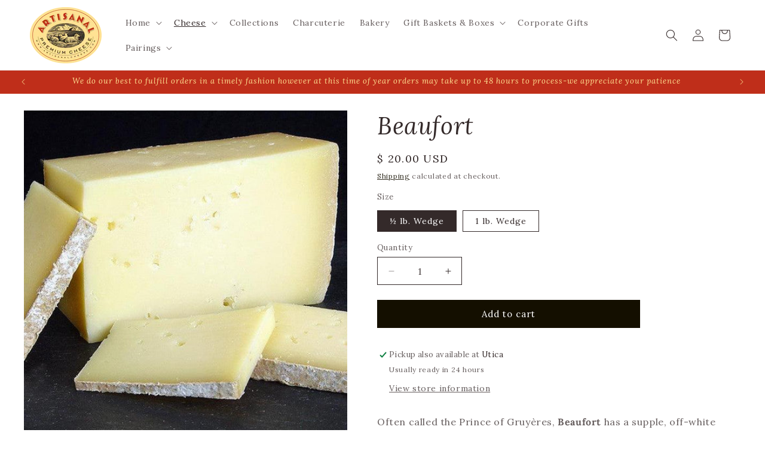

--- FILE ---
content_type: text/html; charset=utf-8
request_url: https://www.artisanalcheese.com/collections/cheeseclock-bold/products/beaufort
body_size: 33787
content:
<!doctype html>
<html class="js" lang="en">
  <head>
    <meta charset="utf-8">
    <meta http-equiv="X-UA-Compatible" content="IE=edge">
    <meta name="viewport" content="width=device-width,initial-scale=1">
    <meta name="theme-color" content="">
    <link rel="canonical" href="https://www.artisanalcheese.com/products/beaufort">

    <!-- Google Search Console verification -->

    <meta name="google-site-verification" content="Jq13t0CRioSQ98H3dDkXEbCtUYYaycwXorhMx_ZLyNc">

    <!-- 2024/09/24 Copied from Install Yotpo instructions (Yotpo product reviews and UGC -->
    

    <!-- 2024/10/24 Copied from Install Yotpo instructions (Yotpo product reviews and UGC -->
    
<link rel="icon" type="image/png" href="//www.artisanalcheese.com/cdn/shop/files/favicon.png?crop=center&height=32&v=1732192986&width=32"><link rel="preconnect" href="https://fonts.shopifycdn.com" crossorigin><title>
      Artisan Beaufort Cheese - Raw Cow&#39;s Milk French Alpine Cheese
 &ndash; Artisanal Premium Cheese</title>

    
      <meta name="description" content="Often called the Prince of Gruyères, Beaufort has a supple, off-white paste with a rich nutty flavor and fruity aroma lending to hint of honey sweetness.">
    

    

<meta property="og:site_name" content="Artisanal Premium Cheese">
<meta property="og:url" content="https://www.artisanalcheese.com/products/beaufort">
<meta property="og:title" content="Artisan Beaufort Cheese - Raw Cow&#39;s Milk French Alpine Cheese">
<meta property="og:type" content="product">
<meta property="og:description" content="Often called the Prince of Gruyères, Beaufort has a supple, off-white paste with a rich nutty flavor and fruity aroma lending to hint of honey sweetness."><meta property="og:image" content="http://www.artisanalcheese.com/cdn/shop/products/Single_Cheese_Beaufort.jpg?v=1726490798">
  <meta property="og:image:secure_url" content="https://www.artisanalcheese.com/cdn/shop/products/Single_Cheese_Beaufort.jpg?v=1726490798">
  <meta property="og:image:width" content="599">
  <meta property="og:image:height" content="600"><meta property="og:price:amount" content="20.00">
  <meta property="og:price:currency" content="USD"><meta name="twitter:card" content="summary_large_image">
<meta name="twitter:title" content="Artisan Beaufort Cheese - Raw Cow&#39;s Milk French Alpine Cheese">
<meta name="twitter:description" content="Often called the Prince of Gruyères, Beaufort has a supple, off-white paste with a rich nutty flavor and fruity aroma lending to hint of honey sweetness.">


    <script src="//www.artisanalcheese.com/cdn/shop/t/41/assets/constants.js?v=132983761750457495441734608768" defer="defer"></script>
    <script src="//www.artisanalcheese.com/cdn/shop/t/41/assets/pubsub.js?v=158357773527763999511734608768" defer="defer"></script>
    <script src="//www.artisanalcheese.com/cdn/shop/t/41/assets/global.js?v=88558128918567037191734608768" defer="defer"></script>
    <script src="//www.artisanalcheese.com/cdn/shop/t/41/assets/details-disclosure.js?v=13653116266235556501734608768" defer="defer"></script>
    <script src="//www.artisanalcheese.com/cdn/shop/t/41/assets/details-modal.js?v=25581673532751508451734608768" defer="defer"></script>
    <script src="//www.artisanalcheese.com/cdn/shop/t/41/assets/search-form.js?v=133129549252120666541734608768" defer="defer"></script><script>window.performance && window.performance.mark && window.performance.mark('shopify.content_for_header.start');</script><meta name="google-site-verification" content="TyJZhwhdrI33lcfLlvOEXPHzrTIze-LQeHHtg80U2LQ">
<meta id="shopify-digital-wallet" name="shopify-digital-wallet" content="/6767551/digital_wallets/dialog">
<meta name="shopify-checkout-api-token" content="2156352087f028de843461bf9adc93a8">
<link rel="alternate" type="application/json+oembed" href="https://www.artisanalcheese.com/products/beaufort.oembed">
<script async="async" src="/checkouts/internal/preloads.js?locale=en-US"></script>
<script id="apple-pay-shop-capabilities" type="application/json">{"shopId":6767551,"countryCode":"US","currencyCode":"USD","merchantCapabilities":["supports3DS"],"merchantId":"gid:\/\/shopify\/Shop\/6767551","merchantName":"Artisanal Premium Cheese","requiredBillingContactFields":["postalAddress","email","phone"],"requiredShippingContactFields":["postalAddress","email","phone"],"shippingType":"shipping","supportedNetworks":["visa","masterCard","amex","discover","elo","jcb"],"total":{"type":"pending","label":"Artisanal Premium Cheese","amount":"1.00"},"shopifyPaymentsEnabled":true,"supportsSubscriptions":true}</script>
<script id="shopify-features" type="application/json">{"accessToken":"2156352087f028de843461bf9adc93a8","betas":["rich-media-storefront-analytics"],"domain":"www.artisanalcheese.com","predictiveSearch":true,"shopId":6767551,"locale":"en"}</script>
<script>var Shopify = Shopify || {};
Shopify.shop = "hello-ac.myshopify.com";
Shopify.locale = "en";
Shopify.currency = {"active":"USD","rate":"1.0"};
Shopify.country = "US";
Shopify.theme = {"name":"Artisanal Dawn theme","id":174145995065,"schema_name":"Dawn","schema_version":"15.1.0","theme_store_id":887,"role":"main"};
Shopify.theme.handle = "null";
Shopify.theme.style = {"id":null,"handle":null};
Shopify.cdnHost = "www.artisanalcheese.com/cdn";
Shopify.routes = Shopify.routes || {};
Shopify.routes.root = "/";</script>
<script type="module">!function(o){(o.Shopify=o.Shopify||{}).modules=!0}(window);</script>
<script>!function(o){function n(){var o=[];function n(){o.push(Array.prototype.slice.apply(arguments))}return n.q=o,n}var t=o.Shopify=o.Shopify||{};t.loadFeatures=n(),t.autoloadFeatures=n()}(window);</script>
<script id="shop-js-analytics" type="application/json">{"pageType":"product"}</script>
<script defer="defer" async type="module" src="//www.artisanalcheese.com/cdn/shopifycloud/shop-js/modules/v2/client.init-shop-cart-sync_BdyHc3Nr.en.esm.js"></script>
<script defer="defer" async type="module" src="//www.artisanalcheese.com/cdn/shopifycloud/shop-js/modules/v2/chunk.common_Daul8nwZ.esm.js"></script>
<script type="module">
  await import("//www.artisanalcheese.com/cdn/shopifycloud/shop-js/modules/v2/client.init-shop-cart-sync_BdyHc3Nr.en.esm.js");
await import("//www.artisanalcheese.com/cdn/shopifycloud/shop-js/modules/v2/chunk.common_Daul8nwZ.esm.js");

  window.Shopify.SignInWithShop?.initShopCartSync?.({"fedCMEnabled":true,"windoidEnabled":true});

</script>
<script>(function() {
  var isLoaded = false;
  function asyncLoad() {
    if (isLoaded) return;
    isLoaded = true;
    var urls = ["\/\/staticw2.yotpo.com\/PbLM0fvkVnxmfphlMcW4RXDrQyh8Sbizcr3FuXVx\/widget.js?shop=hello-ac.myshopify.com","https:\/\/cdn.eggflow.com\/v1\/en_US\/adcoffee.js?init=5e9f709c909e9\u0026track=PageView\u0026app=smartpop\u0026shop=hello-ac.myshopify.com","https:\/\/cdn-loyalty.yotpo.com\/loader\/k0xQdiAT5uqsF3fZtsc2pg.js?shop=hello-ac.myshopify.com","https:\/\/cdn-widgetsrepository.yotpo.com\/v1\/loader\/PbLM0fvkVnxmfphlMcW4RXDrQyh8Sbizcr3FuXVx?shop=hello-ac.myshopify.com","https:\/\/cdn.giftship.app\/build\/storefront\/giftship.js?shop=hello-ac.myshopify.com","https:\/\/api.fastbundle.co\/scripts\/src.js?shop=hello-ac.myshopify.com","https:\/\/api.fastbundle.co\/scripts\/script_tag.js?shop=hello-ac.myshopify.com"];
    for (var i = 0; i < urls.length; i++) {
      var s = document.createElement('script');
      s.type = 'text/javascript';
      s.async = true;
      s.src = urls[i];
      var x = document.getElementsByTagName('script')[0];
      x.parentNode.insertBefore(s, x);
    }
  };
  if(window.attachEvent) {
    window.attachEvent('onload', asyncLoad);
  } else {
    window.addEventListener('load', asyncLoad, false);
  }
})();</script>
<script id="__st">var __st={"a":6767551,"offset":-18000,"reqid":"40fda51a-a991-4929-aed7-95c689b6a89d-1768995707","pageurl":"www.artisanalcheese.com\/collections\/cheeseclock-bold\/products\/beaufort","u":"4db88b7cc5a1","p":"product","rtyp":"product","rid":3968943302};</script>
<script>window.ShopifyPaypalV4VisibilityTracking = true;</script>
<script id="captcha-bootstrap">!function(){'use strict';const t='contact',e='account',n='new_comment',o=[[t,t],['blogs',n],['comments',n],[t,'customer']],c=[[e,'customer_login'],[e,'guest_login'],[e,'recover_customer_password'],[e,'create_customer']],r=t=>t.map((([t,e])=>`form[action*='/${t}']:not([data-nocaptcha='true']) input[name='form_type'][value='${e}']`)).join(','),a=t=>()=>t?[...document.querySelectorAll(t)].map((t=>t.form)):[];function s(){const t=[...o],e=r(t);return a(e)}const i='password',u='form_key',d=['recaptcha-v3-token','g-recaptcha-response','h-captcha-response',i],f=()=>{try{return window.sessionStorage}catch{return}},m='__shopify_v',_=t=>t.elements[u];function p(t,e,n=!1){try{const o=window.sessionStorage,c=JSON.parse(o.getItem(e)),{data:r}=function(t){const{data:e,action:n}=t;return t[m]||n?{data:e,action:n}:{data:t,action:n}}(c);for(const[e,n]of Object.entries(r))t.elements[e]&&(t.elements[e].value=n);n&&o.removeItem(e)}catch(o){console.error('form repopulation failed',{error:o})}}const l='form_type',E='cptcha';function T(t){t.dataset[E]=!0}const w=window,h=w.document,L='Shopify',v='ce_forms',y='captcha';let A=!1;((t,e)=>{const n=(g='f06e6c50-85a8-45c8-87d0-21a2b65856fe',I='https://cdn.shopify.com/shopifycloud/storefront-forms-hcaptcha/ce_storefront_forms_captcha_hcaptcha.v1.5.2.iife.js',D={infoText:'Protected by hCaptcha',privacyText:'Privacy',termsText:'Terms'},(t,e,n)=>{const o=w[L][v],c=o.bindForm;if(c)return c(t,g,e,D).then(n);var r;o.q.push([[t,g,e,D],n]),r=I,A||(h.body.append(Object.assign(h.createElement('script'),{id:'captcha-provider',async:!0,src:r})),A=!0)});var g,I,D;w[L]=w[L]||{},w[L][v]=w[L][v]||{},w[L][v].q=[],w[L][y]=w[L][y]||{},w[L][y].protect=function(t,e){n(t,void 0,e),T(t)},Object.freeze(w[L][y]),function(t,e,n,w,h,L){const[v,y,A,g]=function(t,e,n){const i=e?o:[],u=t?c:[],d=[...i,...u],f=r(d),m=r(i),_=r(d.filter((([t,e])=>n.includes(e))));return[a(f),a(m),a(_),s()]}(w,h,L),I=t=>{const e=t.target;return e instanceof HTMLFormElement?e:e&&e.form},D=t=>v().includes(t);t.addEventListener('submit',(t=>{const e=I(t);if(!e)return;const n=D(e)&&!e.dataset.hcaptchaBound&&!e.dataset.recaptchaBound,o=_(e),c=g().includes(e)&&(!o||!o.value);(n||c)&&t.preventDefault(),c&&!n&&(function(t){try{if(!f())return;!function(t){const e=f();if(!e)return;const n=_(t);if(!n)return;const o=n.value;o&&e.removeItem(o)}(t);const e=Array.from(Array(32),(()=>Math.random().toString(36)[2])).join('');!function(t,e){_(t)||t.append(Object.assign(document.createElement('input'),{type:'hidden',name:u})),t.elements[u].value=e}(t,e),function(t,e){const n=f();if(!n)return;const o=[...t.querySelectorAll(`input[type='${i}']`)].map((({name:t})=>t)),c=[...d,...o],r={};for(const[a,s]of new FormData(t).entries())c.includes(a)||(r[a]=s);n.setItem(e,JSON.stringify({[m]:1,action:t.action,data:r}))}(t,e)}catch(e){console.error('failed to persist form',e)}}(e),e.submit())}));const S=(t,e)=>{t&&!t.dataset[E]&&(n(t,e.some((e=>e===t))),T(t))};for(const o of['focusin','change'])t.addEventListener(o,(t=>{const e=I(t);D(e)&&S(e,y())}));const B=e.get('form_key'),M=e.get(l),P=B&&M;t.addEventListener('DOMContentLoaded',(()=>{const t=y();if(P)for(const e of t)e.elements[l].value===M&&p(e,B);[...new Set([...A(),...v().filter((t=>'true'===t.dataset.shopifyCaptcha))])].forEach((e=>S(e,t)))}))}(h,new URLSearchParams(w.location.search),n,t,e,['guest_login'])})(!0,!0)}();</script>
<script integrity="sha256-4kQ18oKyAcykRKYeNunJcIwy7WH5gtpwJnB7kiuLZ1E=" data-source-attribution="shopify.loadfeatures" defer="defer" src="//www.artisanalcheese.com/cdn/shopifycloud/storefront/assets/storefront/load_feature-a0a9edcb.js" crossorigin="anonymous"></script>
<script data-source-attribution="shopify.dynamic_checkout.dynamic.init">var Shopify=Shopify||{};Shopify.PaymentButton=Shopify.PaymentButton||{isStorefrontPortableWallets:!0,init:function(){window.Shopify.PaymentButton.init=function(){};var t=document.createElement("script");t.src="https://www.artisanalcheese.com/cdn/shopifycloud/portable-wallets/latest/portable-wallets.en.js",t.type="module",document.head.appendChild(t)}};
</script>
<script data-source-attribution="shopify.dynamic_checkout.buyer_consent">
  function portableWalletsHideBuyerConsent(e){var t=document.getElementById("shopify-buyer-consent"),n=document.getElementById("shopify-subscription-policy-button");t&&n&&(t.classList.add("hidden"),t.setAttribute("aria-hidden","true"),n.removeEventListener("click",e))}function portableWalletsShowBuyerConsent(e){var t=document.getElementById("shopify-buyer-consent"),n=document.getElementById("shopify-subscription-policy-button");t&&n&&(t.classList.remove("hidden"),t.removeAttribute("aria-hidden"),n.addEventListener("click",e))}window.Shopify?.PaymentButton&&(window.Shopify.PaymentButton.hideBuyerConsent=portableWalletsHideBuyerConsent,window.Shopify.PaymentButton.showBuyerConsent=portableWalletsShowBuyerConsent);
</script>
<script data-source-attribution="shopify.dynamic_checkout.cart.bootstrap">document.addEventListener("DOMContentLoaded",(function(){function t(){return document.querySelector("shopify-accelerated-checkout-cart, shopify-accelerated-checkout")}if(t())Shopify.PaymentButton.init();else{new MutationObserver((function(e,n){t()&&(Shopify.PaymentButton.init(),n.disconnect())})).observe(document.body,{childList:!0,subtree:!0})}}));
</script>
<link id="shopify-accelerated-checkout-styles" rel="stylesheet" media="screen" href="https://www.artisanalcheese.com/cdn/shopifycloud/portable-wallets/latest/accelerated-checkout-backwards-compat.css" crossorigin="anonymous">
<style id="shopify-accelerated-checkout-cart">
        #shopify-buyer-consent {
  margin-top: 1em;
  display: inline-block;
  width: 100%;
}

#shopify-buyer-consent.hidden {
  display: none;
}

#shopify-subscription-policy-button {
  background: none;
  border: none;
  padding: 0;
  text-decoration: underline;
  font-size: inherit;
  cursor: pointer;
}

#shopify-subscription-policy-button::before {
  box-shadow: none;
}

      </style>
<script id="sections-script" data-sections="header" defer="defer" src="//www.artisanalcheese.com/cdn/shop/t/41/compiled_assets/scripts.js?v=7130"></script>
<script>window.performance && window.performance.mark && window.performance.mark('shopify.content_for_header.end');</script>


    <style data-shopify>
      @font-face {
  font-family: Lora;
  font-weight: 400;
  font-style: normal;
  font-display: swap;
  src: url("//www.artisanalcheese.com/cdn/fonts/lora/lora_n4.9a60cb39eff3bfbc472bac5b3c5c4d7c878f0a8d.woff2") format("woff2"),
       url("//www.artisanalcheese.com/cdn/fonts/lora/lora_n4.4d935d2630ceaf34d2e494106075f8d9f1257d25.woff") format("woff");
}

      @font-face {
  font-family: Lora;
  font-weight: 700;
  font-style: normal;
  font-display: swap;
  src: url("//www.artisanalcheese.com/cdn/fonts/lora/lora_n7.58a834e7e54c895806b2ffc982e4a00af29b1b9c.woff2") format("woff2"),
       url("//www.artisanalcheese.com/cdn/fonts/lora/lora_n7.05fdf76140ca6e72e48561caf7f9893c487c3f1b.woff") format("woff");
}

      @font-face {
  font-family: Lora;
  font-weight: 400;
  font-style: italic;
  font-display: swap;
  src: url("//www.artisanalcheese.com/cdn/fonts/lora/lora_i4.a5059b22bd0a7547da84d66d2f523d17d17325d3.woff2") format("woff2"),
       url("//www.artisanalcheese.com/cdn/fonts/lora/lora_i4.cb2d2ab46128fa7f84060d5f92cf3f49dc8181bd.woff") format("woff");
}

      @font-face {
  font-family: Lora;
  font-weight: 700;
  font-style: italic;
  font-display: swap;
  src: url("//www.artisanalcheese.com/cdn/fonts/lora/lora_i7.1bf76118f47019e7581a865f0f538b8ea5900419.woff2") format("woff2"),
       url("//www.artisanalcheese.com/cdn/fonts/lora/lora_i7.1a7c7f083405ec98e57d8033d38caa748580f7ff.woff") format("woff");
}

      @font-face {
  font-family: Lora;
  font-weight: 400;
  font-style: italic;
  font-display: swap;
  src: url("//www.artisanalcheese.com/cdn/fonts/lora/lora_i4.a5059b22bd0a7547da84d66d2f523d17d17325d3.woff2") format("woff2"),
       url("//www.artisanalcheese.com/cdn/fonts/lora/lora_i4.cb2d2ab46128fa7f84060d5f92cf3f49dc8181bd.woff") format("woff");
}


      
        :root,
        .color-scheme-1 {
          --color-background: 255,255,255;
        
          --gradient-background: #ffffff;
        

        

        --color-foreground: 52,42,42;
        --color-background-contrast: 191,191,191;
        --color-shadow: 20,15,0;
        --color-button: 20,15,0;
        --color-button-text: 255,255,255;
        --color-secondary-button: 255,255,255;
        --color-secondary-button-text: 20,15,0;
        --color-link: 20,15,0;
        --color-badge-foreground: 52,42,42;
        --color-badge-background: 255,255,255;
        --color-badge-border: 52,42,42;
        --payment-terms-background-color: rgb(255 255 255);
      }
      
        
        .color-scheme-2 {
          --color-background: 20,15,0;
        
          --gradient-background: #140f00;
        

        

        --color-foreground: 255,226,147;
        --color-background-contrast: 255,196,20;
        --color-shadow: 20,15,0;
        --color-button: 255,226,147;
        --color-button-text: 20,15,0;
        --color-secondary-button: 20,15,0;
        --color-secondary-button-text: 255,226,147;
        --color-link: 255,226,147;
        --color-badge-foreground: 255,226,147;
        --color-badge-background: 20,15,0;
        --color-badge-border: 255,226,147;
        --payment-terms-background-color: rgb(20 15 0);
      }
      
        
        .color-scheme-3 {
          --color-background: 255,226,147;
        
          --gradient-background: #ffe293;
        

        

        --color-foreground: 191,46,26;
        --color-background-contrast: 255,192,20;
        --color-shadow: 191,46,26;
        --color-button: 191,46,26;
        --color-button-text: 255,255,255;
        --color-secondary-button: 255,226,147;
        --color-secondary-button-text: 191,46,26;
        --color-link: 191,46,26;
        --color-badge-foreground: 191,46,26;
        --color-badge-background: 255,226,147;
        --color-badge-border: 191,46,26;
        --payment-terms-background-color: rgb(255 226 147);
      }
      
        
        .color-scheme-4 {
          --color-background: 191,46,26;
        
          --gradient-background: #bf2e1a;
        

        

        --color-foreground: 255,226,147;
        --color-background-contrast: 79,19,11;
        --color-shadow: 20,15,0;
        --color-button: 255,226,147;
        --color-button-text: 255,226,147;
        --color-secondary-button: 191,46,26;
        --color-secondary-button-text: 255,226,147;
        --color-link: 255,226,147;
        --color-badge-foreground: 255,226,147;
        --color-badge-background: 191,46,26;
        --color-badge-border: 255,226,147;
        --payment-terms-background-color: rgb(191 46 26);
      }
      
        
        .color-scheme-5 {
          --color-background: 255,252,242;
        
          --gradient-background: #FFFcf2;
        

        

        --color-foreground: 20,15,0;
        --color-background-contrast: 255,223,114;
        --color-shadow: 20,15,0;
        --color-button: 20,15,0;
        --color-button-text: 255,252,242;
        --color-secondary-button: 255,252,242;
        --color-secondary-button-text: 20,15,0;
        --color-link: 20,15,0;
        --color-badge-foreground: 20,15,0;
        --color-badge-background: 255,252,242;
        --color-badge-border: 20,15,0;
        --payment-terms-background-color: rgb(255 252 242);
      }
      
        
        .color-scheme-d41c8cc4-8660-42c0-9584-eb36bc338193 {
          --color-background: 255,255,255;
        
          --gradient-background: #ffffff;
        

        

        --color-foreground: 255,226,147;
        --color-background-contrast: 191,191,191;
        --color-shadow: 255,226,147;
        --color-button: 191,46,26;
        --color-button-text: 255,226,147;
        --color-secondary-button: 255,255,255;
        --color-secondary-button-text: 255,226,147;
        --color-link: 255,226,147;
        --color-badge-foreground: 255,226,147;
        --color-badge-background: 255,255,255;
        --color-badge-border: 255,226,147;
        --payment-terms-background-color: rgb(255 255 255);
      }
      

      body, .color-scheme-1, .color-scheme-2, .color-scheme-3, .color-scheme-4, .color-scheme-5, .color-scheme-d41c8cc4-8660-42c0-9584-eb36bc338193 {
        color: rgba(var(--color-foreground), 0.75);
        background-color: rgb(var(--color-background));
      }

      :root {
        --font-body-family: Lora, serif;
        --font-body-style: normal;
        --font-body-weight: 400;
        --font-body-weight-bold: 700;

        --font-heading-family: Lora, serif;
        --font-heading-style: italic;
        --font-heading-weight: 400;

        --font-body-scale: 1.0;
        --font-heading-scale: 1.0;

        --media-padding: px;
        --media-border-opacity: 0.0;
        --media-border-width: 0px;
        --media-radius: 0px;
        --media-shadow-opacity: 0.0;
        --media-shadow-horizontal-offset: 0px;
        --media-shadow-vertical-offset: 4px;
        --media-shadow-blur-radius: 0px;
        --media-shadow-visible: 0;

        --page-width: 130rem;
        --page-width-margin: 0rem;

        --product-card-image-padding: 0.0rem;
        --product-card-corner-radius: 0.0rem;
        --product-card-text-alignment: center;
        --product-card-border-width: 0.1rem;
        --product-card-border-opacity: 0.1;
        --product-card-shadow-opacity: 0.25;
        --product-card-shadow-visible: 1;
        --product-card-shadow-horizontal-offset: 0.0rem;
        --product-card-shadow-vertical-offset: 0.4rem;
        --product-card-shadow-blur-radius: 0.5rem;

        --collection-card-image-padding: 0.0rem;
        --collection-card-corner-radius: 0.0rem;
        --collection-card-text-alignment: center;
        --collection-card-border-width: 0.1rem;
        --collection-card-border-opacity: 0.1;
        --collection-card-shadow-opacity: 0.25;
        --collection-card-shadow-visible: 1;
        --collection-card-shadow-horizontal-offset: 0.0rem;
        --collection-card-shadow-vertical-offset: 0.4rem;
        --collection-card-shadow-blur-radius: 0.5rem;

        --blog-card-image-padding: 0.0rem;
        --blog-card-corner-radius: 0.0rem;
        --blog-card-text-alignment: left;
        --blog-card-border-width: 0.1rem;
        --blog-card-border-opacity: 0.0;
        --blog-card-shadow-opacity: 0.2;
        --blog-card-shadow-visible: 1;
        --blog-card-shadow-horizontal-offset: 0.0rem;
        --blog-card-shadow-vertical-offset: 0.4rem;
        --blog-card-shadow-blur-radius: 0.5rem;

        --badge-corner-radius: 0.0rem;

        --popup-border-width: 1px;
        --popup-border-opacity: 0.1;
        --popup-corner-radius: 0px;
        --popup-shadow-opacity: 0.25;
        --popup-shadow-horizontal-offset: 0px;
        --popup-shadow-vertical-offset: 4px;
        --popup-shadow-blur-radius: 5px;

        --drawer-border-width: 1px;
        --drawer-border-opacity: 0.1;
        --drawer-shadow-opacity: 0.25;
        --drawer-shadow-horizontal-offset: 0px;
        --drawer-shadow-vertical-offset: 4px;
        --drawer-shadow-blur-radius: 5px;

        --spacing-sections-desktop: 20px;
        --spacing-sections-mobile: 20px;

        --grid-desktop-vertical-spacing: 20px;
        --grid-desktop-horizontal-spacing: 20px;
        --grid-mobile-vertical-spacing: 10px;
        --grid-mobile-horizontal-spacing: 10px;

        --text-boxes-border-opacity: 0.0;
        --text-boxes-border-width: 0px;
        --text-boxes-radius: 0px;
        --text-boxes-shadow-opacity: 0.0;
        --text-boxes-shadow-visible: 0;
        --text-boxes-shadow-horizontal-offset: 0px;
        --text-boxes-shadow-vertical-offset: 4px;
        --text-boxes-shadow-blur-radius: 0px;

        --buttons-radius: 0px;
        --buttons-radius-outset: 0px;
        --buttons-border-width: 1px;
        --buttons-border-opacity: 1.0;
        --buttons-shadow-opacity: 0.0;
        --buttons-shadow-visible: 0;
        --buttons-shadow-horizontal-offset: 0px;
        --buttons-shadow-vertical-offset: 0px;
        --buttons-shadow-blur-radius: 0px;
        --buttons-border-offset: 0px;

        --inputs-radius: 0px;
        --inputs-border-width: 1px;
        --inputs-border-opacity: 1.0;
        --inputs-shadow-opacity: 0.0;
        --inputs-shadow-horizontal-offset: 0px;
        --inputs-margin-offset: 0px;
        --inputs-shadow-vertical-offset: 0px;
        --inputs-shadow-blur-radius: 5px;
        --inputs-radius-outset: 0px;

        --variant-pills-radius: 0px;
        --variant-pills-border-width: 1px;
        --variant-pills-border-opacity: 1.0;
        --variant-pills-shadow-opacity: 0.0;
        --variant-pills-shadow-horizontal-offset: 0px;
        --variant-pills-shadow-vertical-offset: 4px;
        --variant-pills-shadow-blur-radius: 5px;
      }

      *,
      *::before,
      *::after {
        box-sizing: inherit;
      }

      html {
        box-sizing: border-box;
        font-size: calc(var(--font-body-scale) * 62.5%);
        height: 100%;
      }

      body {
        display: grid;
        grid-template-rows: auto auto 1fr auto;
        grid-template-columns: 100%;
        min-height: 100%;
        margin: 0;
        font-size: 1.5rem;
        letter-spacing: 0.06rem;
        line-height: calc(1 + 0.8 / var(--font-body-scale));
        font-family: var(--font-body-family);
        font-style: var(--font-body-style);
        font-weight: var(--font-body-weight);
      }

      @media screen and (min-width: 750px) {
        body {
          font-size: 1.6rem;
        }
      }
    </style>

    <link href="//www.artisanalcheese.com/cdn/shop/t/41/assets/base.css?v=94266557971103095941734608768" rel="stylesheet" type="text/css" media="all" />
    <link rel="stylesheet" href="//www.artisanalcheese.com/cdn/shop/t/41/assets/component-cart-items.css?v=123238115697927560811734608768" media="print" onload="this.media='all'">
      <link rel="preload" as="font" href="//www.artisanalcheese.com/cdn/fonts/lora/lora_n4.9a60cb39eff3bfbc472bac5b3c5c4d7c878f0a8d.woff2" type="font/woff2" crossorigin>
      

      <link rel="preload" as="font" href="//www.artisanalcheese.com/cdn/fonts/lora/lora_i4.a5059b22bd0a7547da84d66d2f523d17d17325d3.woff2" type="font/woff2" crossorigin>
      
<link
        rel="stylesheet"
        href="//www.artisanalcheese.com/cdn/shop/t/41/assets/component-predictive-search.css?v=118923337488134913561734608768"
        media="print"
        onload="this.media='all'"
      ><script>
      if (Shopify.designMode) {
        document.documentElement.classList.add('shopify-design-mode');
      }
    </script>
  <!-- BEGIN app block: shopify://apps/yotpo-product-reviews/blocks/settings/eb7dfd7d-db44-4334-bc49-c893b51b36cf -->


  <script type="text/javascript" src="https://cdn-widgetsrepository.yotpo.com/v1/loader/PbLM0fvkVnxmfphlMcW4RXDrQyh8Sbizcr3FuXVx?languageCode=en" async></script>



  
<!-- END app block --><!-- BEGIN app block: shopify://apps/yotpo-loyalty-rewards/blocks/loader-app-embed-block/2f9660df-5018-4e02-9868-ee1fb88d6ccd -->
    <script src="https://cdn-widgetsrepository.yotpo.com/v1/loader/k0xQdiAT5uqsF3fZtsc2pg" async></script>



    <script src="https://cdn-loyalty.yotpo.com/loader/k0xQdiAT5uqsF3fZtsc2pg.js?shop=www.artisanalcheese.com" async></script>


<!-- END app block --><link href="https://monorail-edge.shopifysvc.com" rel="dns-prefetch">
<script>(function(){if ("sendBeacon" in navigator && "performance" in window) {try {var session_token_from_headers = performance.getEntriesByType('navigation')[0].serverTiming.find(x => x.name == '_s').description;} catch {var session_token_from_headers = undefined;}var session_cookie_matches = document.cookie.match(/_shopify_s=([^;]*)/);var session_token_from_cookie = session_cookie_matches && session_cookie_matches.length === 2 ? session_cookie_matches[1] : "";var session_token = session_token_from_headers || session_token_from_cookie || "";function handle_abandonment_event(e) {var entries = performance.getEntries().filter(function(entry) {return /monorail-edge.shopifysvc.com/.test(entry.name);});if (!window.abandonment_tracked && entries.length === 0) {window.abandonment_tracked = true;var currentMs = Date.now();var navigation_start = performance.timing.navigationStart;var payload = {shop_id: 6767551,url: window.location.href,navigation_start,duration: currentMs - navigation_start,session_token,page_type: "product"};window.navigator.sendBeacon("https://monorail-edge.shopifysvc.com/v1/produce", JSON.stringify({schema_id: "online_store_buyer_site_abandonment/1.1",payload: payload,metadata: {event_created_at_ms: currentMs,event_sent_at_ms: currentMs}}));}}window.addEventListener('pagehide', handle_abandonment_event);}}());</script>
<script id="web-pixels-manager-setup">(function e(e,d,r,n,o){if(void 0===o&&(o={}),!Boolean(null===(a=null===(i=window.Shopify)||void 0===i?void 0:i.analytics)||void 0===a?void 0:a.replayQueue)){var i,a;window.Shopify=window.Shopify||{};var t=window.Shopify;t.analytics=t.analytics||{};var s=t.analytics;s.replayQueue=[],s.publish=function(e,d,r){return s.replayQueue.push([e,d,r]),!0};try{self.performance.mark("wpm:start")}catch(e){}var l=function(){var e={modern:/Edge?\/(1{2}[4-9]|1[2-9]\d|[2-9]\d{2}|\d{4,})\.\d+(\.\d+|)|Firefox\/(1{2}[4-9]|1[2-9]\d|[2-9]\d{2}|\d{4,})\.\d+(\.\d+|)|Chrom(ium|e)\/(9{2}|\d{3,})\.\d+(\.\d+|)|(Maci|X1{2}).+ Version\/(15\.\d+|(1[6-9]|[2-9]\d|\d{3,})\.\d+)([,.]\d+|)( \(\w+\)|)( Mobile\/\w+|) Safari\/|Chrome.+OPR\/(9{2}|\d{3,})\.\d+\.\d+|(CPU[ +]OS|iPhone[ +]OS|CPU[ +]iPhone|CPU IPhone OS|CPU iPad OS)[ +]+(15[._]\d+|(1[6-9]|[2-9]\d|\d{3,})[._]\d+)([._]\d+|)|Android:?[ /-](13[3-9]|1[4-9]\d|[2-9]\d{2}|\d{4,})(\.\d+|)(\.\d+|)|Android.+Firefox\/(13[5-9]|1[4-9]\d|[2-9]\d{2}|\d{4,})\.\d+(\.\d+|)|Android.+Chrom(ium|e)\/(13[3-9]|1[4-9]\d|[2-9]\d{2}|\d{4,})\.\d+(\.\d+|)|SamsungBrowser\/([2-9]\d|\d{3,})\.\d+/,legacy:/Edge?\/(1[6-9]|[2-9]\d|\d{3,})\.\d+(\.\d+|)|Firefox\/(5[4-9]|[6-9]\d|\d{3,})\.\d+(\.\d+|)|Chrom(ium|e)\/(5[1-9]|[6-9]\d|\d{3,})\.\d+(\.\d+|)([\d.]+$|.*Safari\/(?![\d.]+ Edge\/[\d.]+$))|(Maci|X1{2}).+ Version\/(10\.\d+|(1[1-9]|[2-9]\d|\d{3,})\.\d+)([,.]\d+|)( \(\w+\)|)( Mobile\/\w+|) Safari\/|Chrome.+OPR\/(3[89]|[4-9]\d|\d{3,})\.\d+\.\d+|(CPU[ +]OS|iPhone[ +]OS|CPU[ +]iPhone|CPU IPhone OS|CPU iPad OS)[ +]+(10[._]\d+|(1[1-9]|[2-9]\d|\d{3,})[._]\d+)([._]\d+|)|Android:?[ /-](13[3-9]|1[4-9]\d|[2-9]\d{2}|\d{4,})(\.\d+|)(\.\d+|)|Mobile Safari.+OPR\/([89]\d|\d{3,})\.\d+\.\d+|Android.+Firefox\/(13[5-9]|1[4-9]\d|[2-9]\d{2}|\d{4,})\.\d+(\.\d+|)|Android.+Chrom(ium|e)\/(13[3-9]|1[4-9]\d|[2-9]\d{2}|\d{4,})\.\d+(\.\d+|)|Android.+(UC? ?Browser|UCWEB|U3)[ /]?(15\.([5-9]|\d{2,})|(1[6-9]|[2-9]\d|\d{3,})\.\d+)\.\d+|SamsungBrowser\/(5\.\d+|([6-9]|\d{2,})\.\d+)|Android.+MQ{2}Browser\/(14(\.(9|\d{2,})|)|(1[5-9]|[2-9]\d|\d{3,})(\.\d+|))(\.\d+|)|K[Aa][Ii]OS\/(3\.\d+|([4-9]|\d{2,})\.\d+)(\.\d+|)/},d=e.modern,r=e.legacy,n=navigator.userAgent;return n.match(d)?"modern":n.match(r)?"legacy":"unknown"}(),u="modern"===l?"modern":"legacy",c=(null!=n?n:{modern:"",legacy:""})[u],f=function(e){return[e.baseUrl,"/wpm","/b",e.hashVersion,"modern"===e.buildTarget?"m":"l",".js"].join("")}({baseUrl:d,hashVersion:r,buildTarget:u}),m=function(e){var d=e.version,r=e.bundleTarget,n=e.surface,o=e.pageUrl,i=e.monorailEndpoint;return{emit:function(e){var a=e.status,t=e.errorMsg,s=(new Date).getTime(),l=JSON.stringify({metadata:{event_sent_at_ms:s},events:[{schema_id:"web_pixels_manager_load/3.1",payload:{version:d,bundle_target:r,page_url:o,status:a,surface:n,error_msg:t},metadata:{event_created_at_ms:s}}]});if(!i)return console&&console.warn&&console.warn("[Web Pixels Manager] No Monorail endpoint provided, skipping logging."),!1;try{return self.navigator.sendBeacon.bind(self.navigator)(i,l)}catch(e){}var u=new XMLHttpRequest;try{return u.open("POST",i,!0),u.setRequestHeader("Content-Type","text/plain"),u.send(l),!0}catch(e){return console&&console.warn&&console.warn("[Web Pixels Manager] Got an unhandled error while logging to Monorail."),!1}}}}({version:r,bundleTarget:l,surface:e.surface,pageUrl:self.location.href,monorailEndpoint:e.monorailEndpoint});try{o.browserTarget=l,function(e){var d=e.src,r=e.async,n=void 0===r||r,o=e.onload,i=e.onerror,a=e.sri,t=e.scriptDataAttributes,s=void 0===t?{}:t,l=document.createElement("script"),u=document.querySelector("head"),c=document.querySelector("body");if(l.async=n,l.src=d,a&&(l.integrity=a,l.crossOrigin="anonymous"),s)for(var f in s)if(Object.prototype.hasOwnProperty.call(s,f))try{l.dataset[f]=s[f]}catch(e){}if(o&&l.addEventListener("load",o),i&&l.addEventListener("error",i),u)u.appendChild(l);else{if(!c)throw new Error("Did not find a head or body element to append the script");c.appendChild(l)}}({src:f,async:!0,onload:function(){if(!function(){var e,d;return Boolean(null===(d=null===(e=window.Shopify)||void 0===e?void 0:e.analytics)||void 0===d?void 0:d.initialized)}()){var d=window.webPixelsManager.init(e)||void 0;if(d){var r=window.Shopify.analytics;r.replayQueue.forEach((function(e){var r=e[0],n=e[1],o=e[2];d.publishCustomEvent(r,n,o)})),r.replayQueue=[],r.publish=d.publishCustomEvent,r.visitor=d.visitor,r.initialized=!0}}},onerror:function(){return m.emit({status:"failed",errorMsg:"".concat(f," has failed to load")})},sri:function(e){var d=/^sha384-[A-Za-z0-9+/=]+$/;return"string"==typeof e&&d.test(e)}(c)?c:"",scriptDataAttributes:o}),m.emit({status:"loading"})}catch(e){m.emit({status:"failed",errorMsg:(null==e?void 0:e.message)||"Unknown error"})}}})({shopId: 6767551,storefrontBaseUrl: "https://www.artisanalcheese.com",extensionsBaseUrl: "https://extensions.shopifycdn.com/cdn/shopifycloud/web-pixels-manager",monorailEndpoint: "https://monorail-edge.shopifysvc.com/unstable/produce_batch",surface: "storefront-renderer",enabledBetaFlags: ["2dca8a86"],webPixelsConfigList: [{"id":"2162196793","configuration":"{\"accountID\":\"hello-ac\"}","eventPayloadVersion":"v1","runtimeContext":"STRICT","scriptVersion":"5503eca56790d6863e31590c8c364ee3","type":"APP","apiClientId":12388204545,"privacyPurposes":["ANALYTICS","MARKETING","SALE_OF_DATA"],"dataSharingAdjustments":{"protectedCustomerApprovalScopes":["read_customer_email","read_customer_name","read_customer_personal_data","read_customer_phone"]}},{"id":"900464953","configuration":"{\"yotpoStoreId\":\"PbLM0fvkVnxmfphlMcW4RXDrQyh8Sbizcr3FuXVx\"}","eventPayloadVersion":"v1","runtimeContext":"STRICT","scriptVersion":"8bb37a256888599d9a3d57f0551d3859","type":"APP","apiClientId":70132,"privacyPurposes":["ANALYTICS","MARKETING","SALE_OF_DATA"],"dataSharingAdjustments":{"protectedCustomerApprovalScopes":["read_customer_address","read_customer_email","read_customer_name","read_customer_personal_data","read_customer_phone"]}},{"id":"828277049","configuration":"{\"config\":\"{\\\"pixel_id\\\":\\\"G-2KFYCH45LH\\\",\\\"target_country\\\":\\\"US\\\",\\\"gtag_events\\\":[{\\\"type\\\":\\\"search\\\",\\\"action_label\\\":[\\\"G-2KFYCH45LH\\\",\\\"AW-686498951\\\/gBIuCOyF1ccZEIfJrMcC\\\"]},{\\\"type\\\":\\\"begin_checkout\\\",\\\"action_label\\\":[\\\"G-2KFYCH45LH\\\",\\\"AW-686498951\\\/3-shCPKF1ccZEIfJrMcC\\\"]},{\\\"type\\\":\\\"view_item\\\",\\\"action_label\\\":[\\\"G-2KFYCH45LH\\\",\\\"AW-686498951\\\/sxiECOmF1ccZEIfJrMcC\\\",\\\"MC-2J4T8JPPH5\\\"]},{\\\"type\\\":\\\"purchase\\\",\\\"action_label\\\":[\\\"G-2KFYCH45LH\\\",\\\"AW-686498951\\\/k4tgCOOF1ccZEIfJrMcC\\\",\\\"MC-2J4T8JPPH5\\\"]},{\\\"type\\\":\\\"page_view\\\",\\\"action_label\\\":[\\\"G-2KFYCH45LH\\\",\\\"AW-686498951\\\/23W5COaF1ccZEIfJrMcC\\\",\\\"MC-2J4T8JPPH5\\\"]},{\\\"type\\\":\\\"add_payment_info\\\",\\\"action_label\\\":[\\\"G-2KFYCH45LH\\\",\\\"AW-686498951\\\/aE1LCPWF1ccZEIfJrMcC\\\"]},{\\\"type\\\":\\\"add_to_cart\\\",\\\"action_label\\\":[\\\"G-2KFYCH45LH\\\",\\\"AW-686498951\\\/IlMMCO-F1ccZEIfJrMcC\\\"]}],\\\"enable_monitoring_mode\\\":false}\"}","eventPayloadVersion":"v1","runtimeContext":"OPEN","scriptVersion":"b2a88bafab3e21179ed38636efcd8a93","type":"APP","apiClientId":1780363,"privacyPurposes":[],"dataSharingAdjustments":{"protectedCustomerApprovalScopes":["read_customer_address","read_customer_email","read_customer_name","read_customer_personal_data","read_customer_phone"]}},{"id":"138215737","eventPayloadVersion":"v1","runtimeContext":"LAX","scriptVersion":"1","type":"CUSTOM","privacyPurposes":["MARKETING"],"name":"Meta pixel (migrated)"},{"id":"shopify-app-pixel","configuration":"{}","eventPayloadVersion":"v1","runtimeContext":"STRICT","scriptVersion":"0450","apiClientId":"shopify-pixel","type":"APP","privacyPurposes":["ANALYTICS","MARKETING"]},{"id":"shopify-custom-pixel","eventPayloadVersion":"v1","runtimeContext":"LAX","scriptVersion":"0450","apiClientId":"shopify-pixel","type":"CUSTOM","privacyPurposes":["ANALYTICS","MARKETING"]}],isMerchantRequest: false,initData: {"shop":{"name":"Artisanal Premium Cheese","paymentSettings":{"currencyCode":"USD"},"myshopifyDomain":"hello-ac.myshopify.com","countryCode":"US","storefrontUrl":"https:\/\/www.artisanalcheese.com"},"customer":null,"cart":null,"checkout":null,"productVariants":[{"price":{"amount":20.0,"currencyCode":"USD"},"product":{"title":"Beaufort","vendor":"Artisanal Premium Cheese","id":"3968943302","untranslatedTitle":"Beaufort","url":"\/products\/beaufort","type":"Single cheese"},"id":"11613390342","image":{"src":"\/\/www.artisanalcheese.com\/cdn\/shop\/products\/Single_Cheese_Beaufort.jpg?v=1726490798"},"sku":"Beaufort_1\/2_lb","title":"½ lb. Wedge","untranslatedTitle":"½ lb. Wedge"},{"price":{"amount":40.0,"currencyCode":"USD"},"product":{"title":"Beaufort","vendor":"Artisanal Premium Cheese","id":"3968943302","untranslatedTitle":"Beaufort","url":"\/products\/beaufort","type":"Single cheese"},"id":"11613390406","image":{"src":"\/\/www.artisanalcheese.com\/cdn\/shop\/products\/Single_Cheese_Beaufort.jpg?v=1726490798"},"sku":"Beaufort_1_lb","title":"1 lb. Wedge","untranslatedTitle":"1 lb. Wedge"}],"purchasingCompany":null},},"https://www.artisanalcheese.com/cdn","fcfee988w5aeb613cpc8e4bc33m6693e112",{"modern":"","legacy":""},{"shopId":"6767551","storefrontBaseUrl":"https:\/\/www.artisanalcheese.com","extensionBaseUrl":"https:\/\/extensions.shopifycdn.com\/cdn\/shopifycloud\/web-pixels-manager","surface":"storefront-renderer","enabledBetaFlags":"[\"2dca8a86\"]","isMerchantRequest":"false","hashVersion":"fcfee988w5aeb613cpc8e4bc33m6693e112","publish":"custom","events":"[[\"page_viewed\",{}],[\"product_viewed\",{\"productVariant\":{\"price\":{\"amount\":20.0,\"currencyCode\":\"USD\"},\"product\":{\"title\":\"Beaufort\",\"vendor\":\"Artisanal Premium Cheese\",\"id\":\"3968943302\",\"untranslatedTitle\":\"Beaufort\",\"url\":\"\/products\/beaufort\",\"type\":\"Single cheese\"},\"id\":\"11613390342\",\"image\":{\"src\":\"\/\/www.artisanalcheese.com\/cdn\/shop\/products\/Single_Cheese_Beaufort.jpg?v=1726490798\"},\"sku\":\"Beaufort_1\/2_lb\",\"title\":\"½ lb. Wedge\",\"untranslatedTitle\":\"½ lb. Wedge\"}}]]"});</script><script>
  window.ShopifyAnalytics = window.ShopifyAnalytics || {};
  window.ShopifyAnalytics.meta = window.ShopifyAnalytics.meta || {};
  window.ShopifyAnalytics.meta.currency = 'USD';
  var meta = {"product":{"id":3968943302,"gid":"gid:\/\/shopify\/Product\/3968943302","vendor":"Artisanal Premium Cheese","type":"Single cheese","handle":"beaufort","variants":[{"id":11613390342,"price":2000,"name":"Beaufort - ½ lb. Wedge","public_title":"½ lb. Wedge","sku":"Beaufort_1\/2_lb"},{"id":11613390406,"price":4000,"name":"Beaufort - 1 lb. Wedge","public_title":"1 lb. Wedge","sku":"Beaufort_1_lb"}],"remote":false},"page":{"pageType":"product","resourceType":"product","resourceId":3968943302,"requestId":"40fda51a-a991-4929-aed7-95c689b6a89d-1768995707"}};
  for (var attr in meta) {
    window.ShopifyAnalytics.meta[attr] = meta[attr];
  }
</script>
<script class="analytics">
  (function () {
    var customDocumentWrite = function(content) {
      var jquery = null;

      if (window.jQuery) {
        jquery = window.jQuery;
      } else if (window.Checkout && window.Checkout.$) {
        jquery = window.Checkout.$;
      }

      if (jquery) {
        jquery('body').append(content);
      }
    };

    var hasLoggedConversion = function(token) {
      if (token) {
        return document.cookie.indexOf('loggedConversion=' + token) !== -1;
      }
      return false;
    }

    var setCookieIfConversion = function(token) {
      if (token) {
        var twoMonthsFromNow = new Date(Date.now());
        twoMonthsFromNow.setMonth(twoMonthsFromNow.getMonth() + 2);

        document.cookie = 'loggedConversion=' + token + '; expires=' + twoMonthsFromNow;
      }
    }

    var trekkie = window.ShopifyAnalytics.lib = window.trekkie = window.trekkie || [];
    if (trekkie.integrations) {
      return;
    }
    trekkie.methods = [
      'identify',
      'page',
      'ready',
      'track',
      'trackForm',
      'trackLink'
    ];
    trekkie.factory = function(method) {
      return function() {
        var args = Array.prototype.slice.call(arguments);
        args.unshift(method);
        trekkie.push(args);
        return trekkie;
      };
    };
    for (var i = 0; i < trekkie.methods.length; i++) {
      var key = trekkie.methods[i];
      trekkie[key] = trekkie.factory(key);
    }
    trekkie.load = function(config) {
      trekkie.config = config || {};
      trekkie.config.initialDocumentCookie = document.cookie;
      var first = document.getElementsByTagName('script')[0];
      var script = document.createElement('script');
      script.type = 'text/javascript';
      script.onerror = function(e) {
        var scriptFallback = document.createElement('script');
        scriptFallback.type = 'text/javascript';
        scriptFallback.onerror = function(error) {
                var Monorail = {
      produce: function produce(monorailDomain, schemaId, payload) {
        var currentMs = new Date().getTime();
        var event = {
          schema_id: schemaId,
          payload: payload,
          metadata: {
            event_created_at_ms: currentMs,
            event_sent_at_ms: currentMs
          }
        };
        return Monorail.sendRequest("https://" + monorailDomain + "/v1/produce", JSON.stringify(event));
      },
      sendRequest: function sendRequest(endpointUrl, payload) {
        // Try the sendBeacon API
        if (window && window.navigator && typeof window.navigator.sendBeacon === 'function' && typeof window.Blob === 'function' && !Monorail.isIos12()) {
          var blobData = new window.Blob([payload], {
            type: 'text/plain'
          });

          if (window.navigator.sendBeacon(endpointUrl, blobData)) {
            return true;
          } // sendBeacon was not successful

        } // XHR beacon

        var xhr = new XMLHttpRequest();

        try {
          xhr.open('POST', endpointUrl);
          xhr.setRequestHeader('Content-Type', 'text/plain');
          xhr.send(payload);
        } catch (e) {
          console.log(e);
        }

        return false;
      },
      isIos12: function isIos12() {
        return window.navigator.userAgent.lastIndexOf('iPhone; CPU iPhone OS 12_') !== -1 || window.navigator.userAgent.lastIndexOf('iPad; CPU OS 12_') !== -1;
      }
    };
    Monorail.produce('monorail-edge.shopifysvc.com',
      'trekkie_storefront_load_errors/1.1',
      {shop_id: 6767551,
      theme_id: 174145995065,
      app_name: "storefront",
      context_url: window.location.href,
      source_url: "//www.artisanalcheese.com/cdn/s/trekkie.storefront.cd680fe47e6c39ca5d5df5f0a32d569bc48c0f27.min.js"});

        };
        scriptFallback.async = true;
        scriptFallback.src = '//www.artisanalcheese.com/cdn/s/trekkie.storefront.cd680fe47e6c39ca5d5df5f0a32d569bc48c0f27.min.js';
        first.parentNode.insertBefore(scriptFallback, first);
      };
      script.async = true;
      script.src = '//www.artisanalcheese.com/cdn/s/trekkie.storefront.cd680fe47e6c39ca5d5df5f0a32d569bc48c0f27.min.js';
      first.parentNode.insertBefore(script, first);
    };
    trekkie.load(
      {"Trekkie":{"appName":"storefront","development":false,"defaultAttributes":{"shopId":6767551,"isMerchantRequest":null,"themeId":174145995065,"themeCityHash":"2344455867858310401","contentLanguage":"en","currency":"USD","eventMetadataId":"4f5ffb09-509b-474c-8e5f-3ec28f9e5b56"},"isServerSideCookieWritingEnabled":true,"monorailRegion":"shop_domain","enabledBetaFlags":["65f19447"]},"Session Attribution":{},"S2S":{"facebookCapiEnabled":false,"source":"trekkie-storefront-renderer","apiClientId":580111}}
    );

    var loaded = false;
    trekkie.ready(function() {
      if (loaded) return;
      loaded = true;

      window.ShopifyAnalytics.lib = window.trekkie;

      var originalDocumentWrite = document.write;
      document.write = customDocumentWrite;
      try { window.ShopifyAnalytics.merchantGoogleAnalytics.call(this); } catch(error) {};
      document.write = originalDocumentWrite;

      window.ShopifyAnalytics.lib.page(null,{"pageType":"product","resourceType":"product","resourceId":3968943302,"requestId":"40fda51a-a991-4929-aed7-95c689b6a89d-1768995707","shopifyEmitted":true});

      var match = window.location.pathname.match(/checkouts\/(.+)\/(thank_you|post_purchase)/)
      var token = match? match[1]: undefined;
      if (!hasLoggedConversion(token)) {
        setCookieIfConversion(token);
        window.ShopifyAnalytics.lib.track("Viewed Product",{"currency":"USD","variantId":11613390342,"productId":3968943302,"productGid":"gid:\/\/shopify\/Product\/3968943302","name":"Beaufort - ½ lb. Wedge","price":"20.00","sku":"Beaufort_1\/2_lb","brand":"Artisanal Premium Cheese","variant":"½ lb. Wedge","category":"Single cheese","nonInteraction":true,"remote":false},undefined,undefined,{"shopifyEmitted":true});
      window.ShopifyAnalytics.lib.track("monorail:\/\/trekkie_storefront_viewed_product\/1.1",{"currency":"USD","variantId":11613390342,"productId":3968943302,"productGid":"gid:\/\/shopify\/Product\/3968943302","name":"Beaufort - ½ lb. Wedge","price":"20.00","sku":"Beaufort_1\/2_lb","brand":"Artisanal Premium Cheese","variant":"½ lb. Wedge","category":"Single cheese","nonInteraction":true,"remote":false,"referer":"https:\/\/www.artisanalcheese.com\/collections\/cheeseclock-bold\/products\/beaufort"});
      }
    });


        var eventsListenerScript = document.createElement('script');
        eventsListenerScript.async = true;
        eventsListenerScript.src = "//www.artisanalcheese.com/cdn/shopifycloud/storefront/assets/shop_events_listener-3da45d37.js";
        document.getElementsByTagName('head')[0].appendChild(eventsListenerScript);

})();</script>
<script
  defer
  src="https://www.artisanalcheese.com/cdn/shopifycloud/perf-kit/shopify-perf-kit-3.0.4.min.js"
  data-application="storefront-renderer"
  data-shop-id="6767551"
  data-render-region="gcp-us-central1"
  data-page-type="product"
  data-theme-instance-id="174145995065"
  data-theme-name="Dawn"
  data-theme-version="15.1.0"
  data-monorail-region="shop_domain"
  data-resource-timing-sampling-rate="10"
  data-shs="true"
  data-shs-beacon="true"
  data-shs-export-with-fetch="true"
  data-shs-logs-sample-rate="1"
  data-shs-beacon-endpoint="https://www.artisanalcheese.com/api/collect"
></script>
</head>

  <body class="gradient animate--hover-default">
    <a class="skip-to-content-link button visually-hidden" href="#MainContent">
      Skip to content
    </a><!-- BEGIN sections: header-group -->
<div id="shopify-section-sections--23903183503673__header" class="shopify-section shopify-section-group-header-group section-header"><link rel="stylesheet" href="//www.artisanalcheese.com/cdn/shop/t/41/assets/component-list-menu.css?v=151968516119678728991734608768" media="print" onload="this.media='all'">
<link rel="stylesheet" href="//www.artisanalcheese.com/cdn/shop/t/41/assets/component-search.css?v=165164710990765432851734608768" media="print" onload="this.media='all'">
<link rel="stylesheet" href="//www.artisanalcheese.com/cdn/shop/t/41/assets/component-menu-drawer.css?v=147478906057189667651734608768" media="print" onload="this.media='all'">
<link rel="stylesheet" href="//www.artisanalcheese.com/cdn/shop/t/41/assets/component-cart-notification.css?v=54116361853792938221734608768" media="print" onload="this.media='all'"><link rel="stylesheet" href="//www.artisanalcheese.com/cdn/shop/t/41/assets/component-price.css?v=70172745017360139101734608768" media="print" onload="this.media='all'"><style>
  header-drawer {
    justify-self: start;
    margin-left: -1.2rem;
  }@media screen and (min-width: 990px) {
      header-drawer {
        display: none;
      }
    }.menu-drawer-container {
    display: flex;
  }

  .list-menu {
    list-style: none;
    padding: 0;
    margin: 0;
  }

  .list-menu--inline {
    display: inline-flex;
    flex-wrap: wrap;
  }

  summary.list-menu__item {
    padding-right: 2.7rem;
  }

  .list-menu__item {
    display: flex;
    align-items: center;
    line-height: calc(1 + 0.3 / var(--font-body-scale));
  }

  .list-menu__item--link {
    text-decoration: none;
    padding-bottom: 1rem;
    padding-top: 1rem;
    line-height: calc(1 + 0.8 / var(--font-body-scale));
  }

  @media screen and (min-width: 750px) {
    .list-menu__item--link {
      padding-bottom: 0.5rem;
      padding-top: 0.5rem;
    }
  }
</style><style data-shopify>.header {
    padding: 2px 3rem 2px 3rem;
  }

  .section-header {
    position: sticky; /* This is for fixing a Safari z-index issue. PR #2147 */
    margin-bottom: 0px;
  }

  @media screen and (min-width: 750px) {
    .section-header {
      margin-bottom: 0px;
    }
  }

  @media screen and (min-width: 990px) {
    .header {
      padding-top: 4px;
      padding-bottom: 4px;
    }
  }</style><script src="//www.artisanalcheese.com/cdn/shop/t/41/assets/cart-notification.js?v=133508293167896966491734608768" defer="defer"></script><div class="header-wrapper color-scheme-1 gradient header-wrapper--border-bottom"><header class="header header--middle-left header--mobile-center page-width header--has-menu header--has-social header--has-account">

<header-drawer data-breakpoint="tablet">
  <details id="Details-menu-drawer-container" class="menu-drawer-container">
    <summary
      class="header__icon header__icon--menu header__icon--summary link focus-inset"
      aria-label="Menu"
    >
      <span><svg xmlns="http://www.w3.org/2000/svg" fill="none" class="icon icon-hamburger" viewBox="0 0 18 16"><path fill="currentColor" d="M1 .5a.5.5 0 1 0 0 1h15.71a.5.5 0 0 0 0-1zM.5 8a.5.5 0 0 1 .5-.5h15.71a.5.5 0 0 1 0 1H1A.5.5 0 0 1 .5 8m0 7a.5.5 0 0 1 .5-.5h15.71a.5.5 0 0 1 0 1H1a.5.5 0 0 1-.5-.5"/></svg>
<svg xmlns="http://www.w3.org/2000/svg" fill="none" class="icon icon-close" viewBox="0 0 18 17"><path fill="currentColor" d="M.865 15.978a.5.5 0 0 0 .707.707l7.433-7.431 7.579 7.282a.501.501 0 0 0 .846-.37.5.5 0 0 0-.153-.351L9.712 8.546l7.417-7.416a.5.5 0 1 0-.707-.708L8.991 7.853 1.413.573a.5.5 0 1 0-.693.72l7.563 7.268z"/></svg>
</span>
    </summary>
    <div id="menu-drawer" class="gradient menu-drawer motion-reduce color-scheme-5">
      <div class="menu-drawer__inner-container">
        <div class="menu-drawer__navigation-container">
          <nav class="menu-drawer__navigation">
            <ul class="menu-drawer__menu has-submenu list-menu" role="list"><li><details id="Details-menu-drawer-menu-item-1">
                      <summary
                        id="HeaderDrawer-home"
                        class="menu-drawer__menu-item list-menu__item link link--text focus-inset"
                      >
                        Home
                        <span class="svg-wrapper"><svg xmlns="http://www.w3.org/2000/svg" fill="none" class="icon icon-arrow" viewBox="0 0 14 10"><path fill="currentColor" fill-rule="evenodd" d="M8.537.808a.5.5 0 0 1 .817-.162l4 4a.5.5 0 0 1 0 .708l-4 4a.5.5 0 1 1-.708-.708L11.793 5.5H1a.5.5 0 0 1 0-1h10.793L8.646 1.354a.5.5 0 0 1-.109-.546" clip-rule="evenodd"/></svg>
</span>
                        <span class="svg-wrapper"><svg class="icon icon-caret" viewBox="0 0 10 6"><path fill="currentColor" fill-rule="evenodd" d="M9.354.646a.5.5 0 0 0-.708 0L5 4.293 1.354.646a.5.5 0 0 0-.708.708l4 4a.5.5 0 0 0 .708 0l4-4a.5.5 0 0 0 0-.708" clip-rule="evenodd"/></svg>
</span>
                      </summary>
                      <div
                        id="link-home"
                        class="menu-drawer__submenu has-submenu gradient motion-reduce"
                        tabindex="-1"
                      >
                        <div class="menu-drawer__inner-submenu">
                          <button class="menu-drawer__close-button link link--text focus-inset" aria-expanded="true">
                            <span class="svg-wrapper"><svg xmlns="http://www.w3.org/2000/svg" fill="none" class="icon icon-arrow" viewBox="0 0 14 10"><path fill="currentColor" fill-rule="evenodd" d="M8.537.808a.5.5 0 0 1 .817-.162l4 4a.5.5 0 0 1 0 .708l-4 4a.5.5 0 1 1-.708-.708L11.793 5.5H1a.5.5 0 0 1 0-1h10.793L8.646 1.354a.5.5 0 0 1-.109-.546" clip-rule="evenodd"/></svg>
</span>
                            Home
                          </button>
                          <ul class="menu-drawer__menu list-menu" role="list" tabindex="-1"><li><a
                                    id="HeaderDrawer-home-about-us"
                                    href="/pages/about-us"
                                    class="menu-drawer__menu-item link link--text list-menu__item focus-inset"
                                    
                                  >
                                    About us
                                  </a></li><li><a
                                    id="HeaderDrawer-home-artisanal-table"
                                    href="/pages/artisanal-table"
                                    class="menu-drawer__menu-item link link--text list-menu__item focus-inset"
                                    
                                  >
                                    Artisanal Table
                                  </a></li><li><a
                                    id="HeaderDrawer-home-blog-posts"
                                    href="/blogs/news"
                                    class="menu-drawer__menu-item link link--text list-menu__item focus-inset"
                                    
                                  >
                                    Blog Posts
                                  </a></li><li><a
                                    id="HeaderDrawer-home-rewards"
                                    href="/pages/rewards"
                                    class="menu-drawer__menu-item link link--text list-menu__item focus-inset"
                                    
                                  >
                                    Rewards
                                  </a></li><li><a
                                    id="HeaderDrawer-home-what-is-artisanal-cheese"
                                    href="/pages/what-is-artisanal-cheese"
                                    class="menu-drawer__menu-item link link--text list-menu__item focus-inset"
                                    
                                  >
                                    What is Artisanal Cheese?
                                  </a></li></ul>
                        </div>
                      </div>
                    </details></li><li><details id="Details-menu-drawer-menu-item-2">
                      <summary
                        id="HeaderDrawer-cheese"
                        class="menu-drawer__menu-item list-menu__item link link--text focus-inset menu-drawer__menu-item--active"
                      >
                        Cheese
                        <span class="svg-wrapper"><svg xmlns="http://www.w3.org/2000/svg" fill="none" class="icon icon-arrow" viewBox="0 0 14 10"><path fill="currentColor" fill-rule="evenodd" d="M8.537.808a.5.5 0 0 1 .817-.162l4 4a.5.5 0 0 1 0 .708l-4 4a.5.5 0 1 1-.708-.708L11.793 5.5H1a.5.5 0 0 1 0-1h10.793L8.646 1.354a.5.5 0 0 1-.109-.546" clip-rule="evenodd"/></svg>
</span>
                        <span class="svg-wrapper"><svg class="icon icon-caret" viewBox="0 0 10 6"><path fill="currentColor" fill-rule="evenodd" d="M9.354.646a.5.5 0 0 0-.708 0L5 4.293 1.354.646a.5.5 0 0 0-.708.708l4 4a.5.5 0 0 0 .708 0l4-4a.5.5 0 0 0 0-.708" clip-rule="evenodd"/></svg>
</span>
                      </summary>
                      <div
                        id="link-cheese"
                        class="menu-drawer__submenu has-submenu gradient motion-reduce"
                        tabindex="-1"
                      >
                        <div class="menu-drawer__inner-submenu">
                          <button class="menu-drawer__close-button link link--text focus-inset" aria-expanded="true">
                            <span class="svg-wrapper"><svg xmlns="http://www.w3.org/2000/svg" fill="none" class="icon icon-arrow" viewBox="0 0 14 10"><path fill="currentColor" fill-rule="evenodd" d="M8.537.808a.5.5 0 0 1 .817-.162l4 4a.5.5 0 0 1 0 .708l-4 4a.5.5 0 1 1-.708-.708L11.793 5.5H1a.5.5 0 0 1 0-1h10.793L8.646 1.354a.5.5 0 0 1-.109-.546" clip-rule="evenodd"/></svg>
</span>
                            Cheese
                          </button>
                          <ul class="menu-drawer__menu list-menu" role="list" tabindex="-1"><li><a
                                    id="HeaderDrawer-cheese-all-cheeses"
                                    href="/collections/all-cheeses"
                                    class="menu-drawer__menu-item link link--text list-menu__item focus-inset"
                                    
                                  >
                                    All Cheeses
                                  </a></li><li><details id="Details-menu-drawer-cheese-how-to-buy-cheeseclock">
                                    <summary
                                      id="HeaderDrawer-cheese-how-to-buy-cheeseclock"
                                      class="menu-drawer__menu-item link link--text list-menu__item focus-inset"
                                    >
                                      How to buy - CheeseClock®
                                      <span class="svg-wrapper"><svg xmlns="http://www.w3.org/2000/svg" fill="none" class="icon icon-arrow" viewBox="0 0 14 10"><path fill="currentColor" fill-rule="evenodd" d="M8.537.808a.5.5 0 0 1 .817-.162l4 4a.5.5 0 0 1 0 .708l-4 4a.5.5 0 1 1-.708-.708L11.793 5.5H1a.5.5 0 0 1 0-1h10.793L8.646 1.354a.5.5 0 0 1-.109-.546" clip-rule="evenodd"/></svg>
</span>
                                      <span class="svg-wrapper"><svg class="icon icon-caret" viewBox="0 0 10 6"><path fill="currentColor" fill-rule="evenodd" d="M9.354.646a.5.5 0 0 0-.708 0L5 4.293 1.354.646a.5.5 0 0 0-.708.708l4 4a.5.5 0 0 0 .708 0l4-4a.5.5 0 0 0 0-.708" clip-rule="evenodd"/></svg>
</span>
                                    </summary>
                                    <div
                                      id="childlink-how-to-buy-cheeseclock"
                                      class="menu-drawer__submenu has-submenu gradient motion-reduce"
                                    >
                                      <button
                                        class="menu-drawer__close-button link link--text focus-inset"
                                        aria-expanded="true"
                                      >
                                        <span class="svg-wrapper"><svg xmlns="http://www.w3.org/2000/svg" fill="none" class="icon icon-arrow" viewBox="0 0 14 10"><path fill="currentColor" fill-rule="evenodd" d="M8.537.808a.5.5 0 0 1 .817-.162l4 4a.5.5 0 0 1 0 .708l-4 4a.5.5 0 1 1-.708-.708L11.793 5.5H1a.5.5 0 0 1 0-1h10.793L8.646 1.354a.5.5 0 0 1-.109-.546" clip-rule="evenodd"/></svg>
</span>
                                        How to buy - CheeseClock®
                                      </button>
                                      <ul
                                        class="menu-drawer__menu list-menu"
                                        role="list"
                                        tabindex="-1"
                                      ><li>
                                            <a
                                              id="HeaderDrawer-cheese-how-to-buy-cheeseclock-mild"
                                              href="/collections/cheeseclock-mild"
                                              class="menu-drawer__menu-item link link--text list-menu__item focus-inset"
                                              
                                            >
                                              Mild
                                            </a>
                                          </li><li>
                                            <a
                                              id="HeaderDrawer-cheese-how-to-buy-cheeseclock-medium"
                                              href="/collections/cheeseclock-medium"
                                              class="menu-drawer__menu-item link link--text list-menu__item focus-inset"
                                              
                                            >
                                              Medium
                                            </a>
                                          </li><li>
                                            <a
                                              id="HeaderDrawer-cheese-how-to-buy-cheeseclock-bold"
                                              href="/collections/cheeseclock-bold"
                                              class="menu-drawer__menu-item link link--text list-menu__item focus-inset"
                                              
                                            >
                                              Bold
                                            </a>
                                          </li><li>
                                            <a
                                              id="HeaderDrawer-cheese-how-to-buy-cheeseclock-strong"
                                              href="/collections/cheeseclock-strong"
                                              class="menu-drawer__menu-item link link--text list-menu__item focus-inset"
                                              
                                            >
                                              Strong
                                            </a>
                                          </li></ul>
                                    </div>
                                  </details></li><li><details id="Details-menu-drawer-cheese-cheese-by-country">
                                    <summary
                                      id="HeaderDrawer-cheese-cheese-by-country"
                                      class="menu-drawer__menu-item link link--text list-menu__item focus-inset"
                                    >
                                      Cheese by Country
                                      <span class="svg-wrapper"><svg xmlns="http://www.w3.org/2000/svg" fill="none" class="icon icon-arrow" viewBox="0 0 14 10"><path fill="currentColor" fill-rule="evenodd" d="M8.537.808a.5.5 0 0 1 .817-.162l4 4a.5.5 0 0 1 0 .708l-4 4a.5.5 0 1 1-.708-.708L11.793 5.5H1a.5.5 0 0 1 0-1h10.793L8.646 1.354a.5.5 0 0 1-.109-.546" clip-rule="evenodd"/></svg>
</span>
                                      <span class="svg-wrapper"><svg class="icon icon-caret" viewBox="0 0 10 6"><path fill="currentColor" fill-rule="evenodd" d="M9.354.646a.5.5 0 0 0-.708 0L5 4.293 1.354.646a.5.5 0 0 0-.708.708l4 4a.5.5 0 0 0 .708 0l4-4a.5.5 0 0 0 0-.708" clip-rule="evenodd"/></svg>
</span>
                                    </summary>
                                    <div
                                      id="childlink-cheese-by-country"
                                      class="menu-drawer__submenu has-submenu gradient motion-reduce"
                                    >
                                      <button
                                        class="menu-drawer__close-button link link--text focus-inset"
                                        aria-expanded="true"
                                      >
                                        <span class="svg-wrapper"><svg xmlns="http://www.w3.org/2000/svg" fill="none" class="icon icon-arrow" viewBox="0 0 14 10"><path fill="currentColor" fill-rule="evenodd" d="M8.537.808a.5.5 0 0 1 .817-.162l4 4a.5.5 0 0 1 0 .708l-4 4a.5.5 0 1 1-.708-.708L11.793 5.5H1a.5.5 0 0 1 0-1h10.793L8.646 1.354a.5.5 0 0 1-.109-.546" clip-rule="evenodd"/></svg>
</span>
                                        Cheese by Country
                                      </button>
                                      <ul
                                        class="menu-drawer__menu list-menu"
                                        role="list"
                                        tabindex="-1"
                                      ><li>
                                            <a
                                              id="HeaderDrawer-cheese-cheese-by-country-france"
                                              href="/collections/france"
                                              class="menu-drawer__menu-item link link--text list-menu__item focus-inset"
                                              
                                            >
                                              France
                                            </a>
                                          </li><li>
                                            <a
                                              id="HeaderDrawer-cheese-cheese-by-country-germany"
                                              href="/collections/germany"
                                              class="menu-drawer__menu-item link link--text list-menu__item focus-inset"
                                              
                                            >
                                              Germany
                                            </a>
                                          </li><li>
                                            <a
                                              id="HeaderDrawer-cheese-cheese-by-country-italy"
                                              href="/collections/italy"
                                              class="menu-drawer__menu-item link link--text list-menu__item focus-inset"
                                              
                                            >
                                              Italy
                                            </a>
                                          </li><li>
                                            <a
                                              id="HeaderDrawer-cheese-cheese-by-country-switzerland"
                                              href="/collections/switzerland"
                                              class="menu-drawer__menu-item link link--text list-menu__item focus-inset"
                                              
                                            >
                                              Switzerland
                                            </a>
                                          </li><li>
                                            <a
                                              id="HeaderDrawer-cheese-cheese-by-country-spain"
                                              href="/collections/spain"
                                              class="menu-drawer__menu-item link link--text list-menu__item focus-inset"
                                              
                                            >
                                              Spain
                                            </a>
                                          </li><li>
                                            <a
                                              id="HeaderDrawer-cheese-cheese-by-country-united-kingdom"
                                              href="/collections/great-britain"
                                              class="menu-drawer__menu-item link link--text list-menu__item focus-inset"
                                              
                                            >
                                              United Kingdom
                                            </a>
                                          </li><li>
                                            <a
                                              id="HeaderDrawer-cheese-cheese-by-country-netherlands"
                                              href="/collections/netherlands"
                                              class="menu-drawer__menu-item link link--text list-menu__item focus-inset"
                                              
                                            >
                                              Netherlands
                                            </a>
                                          </li><li>
                                            <a
                                              id="HeaderDrawer-cheese-cheese-by-country-australia"
                                              href="/collections/australia"
                                              class="menu-drawer__menu-item link link--text list-menu__item focus-inset"
                                              
                                            >
                                              Australia
                                            </a>
                                          </li><li>
                                            <a
                                              id="HeaderDrawer-cheese-cheese-by-country-united-states"
                                              href="/collections/united-states"
                                              class="menu-drawer__menu-item link link--text list-menu__item focus-inset"
                                              
                                            >
                                              United States
                                            </a>
                                          </li></ul>
                                    </div>
                                  </details></li><li><details id="Details-menu-drawer-cheese-cheese-by-milk">
                                    <summary
                                      id="HeaderDrawer-cheese-cheese-by-milk"
                                      class="menu-drawer__menu-item link link--text list-menu__item focus-inset"
                                    >
                                      Cheese by Milk
                                      <span class="svg-wrapper"><svg xmlns="http://www.w3.org/2000/svg" fill="none" class="icon icon-arrow" viewBox="0 0 14 10"><path fill="currentColor" fill-rule="evenodd" d="M8.537.808a.5.5 0 0 1 .817-.162l4 4a.5.5 0 0 1 0 .708l-4 4a.5.5 0 1 1-.708-.708L11.793 5.5H1a.5.5 0 0 1 0-1h10.793L8.646 1.354a.5.5 0 0 1-.109-.546" clip-rule="evenodd"/></svg>
</span>
                                      <span class="svg-wrapper"><svg class="icon icon-caret" viewBox="0 0 10 6"><path fill="currentColor" fill-rule="evenodd" d="M9.354.646a.5.5 0 0 0-.708 0L5 4.293 1.354.646a.5.5 0 0 0-.708.708l4 4a.5.5 0 0 0 .708 0l4-4a.5.5 0 0 0 0-.708" clip-rule="evenodd"/></svg>
</span>
                                    </summary>
                                    <div
                                      id="childlink-cheese-by-milk"
                                      class="menu-drawer__submenu has-submenu gradient motion-reduce"
                                    >
                                      <button
                                        class="menu-drawer__close-button link link--text focus-inset"
                                        aria-expanded="true"
                                      >
                                        <span class="svg-wrapper"><svg xmlns="http://www.w3.org/2000/svg" fill="none" class="icon icon-arrow" viewBox="0 0 14 10"><path fill="currentColor" fill-rule="evenodd" d="M8.537.808a.5.5 0 0 1 .817-.162l4 4a.5.5 0 0 1 0 .708l-4 4a.5.5 0 1 1-.708-.708L11.793 5.5H1a.5.5 0 0 1 0-1h10.793L8.646 1.354a.5.5 0 0 1-.109-.546" clip-rule="evenodd"/></svg>
</span>
                                        Cheese by Milk
                                      </button>
                                      <ul
                                        class="menu-drawer__menu list-menu"
                                        role="list"
                                        tabindex="-1"
                                      ><li>
                                            <a
                                              id="HeaderDrawer-cheese-cheese-by-milk-cow"
                                              href="/collections/cow"
                                              class="menu-drawer__menu-item link link--text list-menu__item focus-inset"
                                              
                                            >
                                              Cow
                                            </a>
                                          </li><li>
                                            <a
                                              id="HeaderDrawer-cheese-cheese-by-milk-sheep"
                                              href="/collections/sheep"
                                              class="menu-drawer__menu-item link link--text list-menu__item focus-inset"
                                              
                                            >
                                              Sheep
                                            </a>
                                          </li><li>
                                            <a
                                              id="HeaderDrawer-cheese-cheese-by-milk-goat"
                                              href="/collections/goat"
                                              class="menu-drawer__menu-item link link--text list-menu__item focus-inset"
                                              
                                            >
                                              Goat
                                            </a>
                                          </li><li>
                                            <a
                                              id="HeaderDrawer-cheese-cheese-by-milk-mixed"
                                              href="/collections/mixed-milk"
                                              class="menu-drawer__menu-item link link--text list-menu__item focus-inset"
                                              
                                            >
                                              Mixed
                                            </a>
                                          </li><li>
                                            <a
                                              id="HeaderDrawer-cheese-cheese-by-milk-vegetarian"
                                              href="/collections/vegetarian"
                                              class="menu-drawer__menu-item link link--text list-menu__item focus-inset"
                                              
                                            >
                                              Vegetarian
                                            </a>
                                          </li></ul>
                                    </div>
                                  </details></li><li><details id="Details-menu-drawer-cheese-cheese-by-texture">
                                    <summary
                                      id="HeaderDrawer-cheese-cheese-by-texture"
                                      class="menu-drawer__menu-item link link--text list-menu__item focus-inset"
                                    >
                                      Cheese by Texture
                                      <span class="svg-wrapper"><svg xmlns="http://www.w3.org/2000/svg" fill="none" class="icon icon-arrow" viewBox="0 0 14 10"><path fill="currentColor" fill-rule="evenodd" d="M8.537.808a.5.5 0 0 1 .817-.162l4 4a.5.5 0 0 1 0 .708l-4 4a.5.5 0 1 1-.708-.708L11.793 5.5H1a.5.5 0 0 1 0-1h10.793L8.646 1.354a.5.5 0 0 1-.109-.546" clip-rule="evenodd"/></svg>
</span>
                                      <span class="svg-wrapper"><svg class="icon icon-caret" viewBox="0 0 10 6"><path fill="currentColor" fill-rule="evenodd" d="M9.354.646a.5.5 0 0 0-.708 0L5 4.293 1.354.646a.5.5 0 0 0-.708.708l4 4a.5.5 0 0 0 .708 0l4-4a.5.5 0 0 0 0-.708" clip-rule="evenodd"/></svg>
</span>
                                    </summary>
                                    <div
                                      id="childlink-cheese-by-texture"
                                      class="menu-drawer__submenu has-submenu gradient motion-reduce"
                                    >
                                      <button
                                        class="menu-drawer__close-button link link--text focus-inset"
                                        aria-expanded="true"
                                      >
                                        <span class="svg-wrapper"><svg xmlns="http://www.w3.org/2000/svg" fill="none" class="icon icon-arrow" viewBox="0 0 14 10"><path fill="currentColor" fill-rule="evenodd" d="M8.537.808a.5.5 0 0 1 .817-.162l4 4a.5.5 0 0 1 0 .708l-4 4a.5.5 0 1 1-.708-.708L11.793 5.5H1a.5.5 0 0 1 0-1h10.793L8.646 1.354a.5.5 0 0 1-.109-.546" clip-rule="evenodd"/></svg>
</span>
                                        Cheese by Texture
                                      </button>
                                      <ul
                                        class="menu-drawer__menu list-menu"
                                        role="list"
                                        tabindex="-1"
                                      ><li>
                                            <a
                                              id="HeaderDrawer-cheese-cheese-by-texture-soft-semi-soft-cheeses"
                                              href="/collections/soft-cheeses"
                                              class="menu-drawer__menu-item link link--text list-menu__item focus-inset"
                                              
                                            >
                                              Soft &amp; Semi-Soft Cheeses
                                            </a>
                                          </li><li>
                                            <a
                                              id="HeaderDrawer-cheese-cheese-by-texture-firm-hard-cheeses"
                                              href="/collections/firm-hard-cheeses"
                                              class="menu-drawer__menu-item link link--text list-menu__item focus-inset"
                                              
                                            >
                                              Firm &amp; Hard Cheeses
                                            </a>
                                          </li><li>
                                            <a
                                              id="HeaderDrawer-cheese-cheese-by-texture-blue-cheeses"
                                              href="/collections/blue-cheeses"
                                              class="menu-drawer__menu-item link link--text list-menu__item focus-inset"
                                              
                                            >
                                              Blue Cheeses
                                            </a>
                                          </li></ul>
                                    </div>
                                  </details></li><li><details id="Details-menu-drawer-cheese-see-more">
                                    <summary
                                      id="HeaderDrawer-cheese-see-more"
                                      class="menu-drawer__menu-item link link--text list-menu__item focus-inset"
                                    >
                                      See More
                                      <span class="svg-wrapper"><svg xmlns="http://www.w3.org/2000/svg" fill="none" class="icon icon-arrow" viewBox="0 0 14 10"><path fill="currentColor" fill-rule="evenodd" d="M8.537.808a.5.5 0 0 1 .817-.162l4 4a.5.5 0 0 1 0 .708l-4 4a.5.5 0 1 1-.708-.708L11.793 5.5H1a.5.5 0 0 1 0-1h10.793L8.646 1.354a.5.5 0 0 1-.109-.546" clip-rule="evenodd"/></svg>
</span>
                                      <span class="svg-wrapper"><svg class="icon icon-caret" viewBox="0 0 10 6"><path fill="currentColor" fill-rule="evenodd" d="M9.354.646a.5.5 0 0 0-.708 0L5 4.293 1.354.646a.5.5 0 0 0-.708.708l4 4a.5.5 0 0 0 .708 0l4-4a.5.5 0 0 0 0-.708" clip-rule="evenodd"/></svg>
</span>
                                    </summary>
                                    <div
                                      id="childlink-see-more"
                                      class="menu-drawer__submenu has-submenu gradient motion-reduce"
                                    >
                                      <button
                                        class="menu-drawer__close-button link link--text focus-inset"
                                        aria-expanded="true"
                                      >
                                        <span class="svg-wrapper"><svg xmlns="http://www.w3.org/2000/svg" fill="none" class="icon icon-arrow" viewBox="0 0 14 10"><path fill="currentColor" fill-rule="evenodd" d="M8.537.808a.5.5 0 0 1 .817-.162l4 4a.5.5 0 0 1 0 .708l-4 4a.5.5 0 1 1-.708-.708L11.793 5.5H1a.5.5 0 0 1 0-1h10.793L8.646 1.354a.5.5 0 0 1-.109-.546" clip-rule="evenodd"/></svg>
</span>
                                        See More
                                      </button>
                                      <ul
                                        class="menu-drawer__menu list-menu"
                                        role="list"
                                        tabindex="-1"
                                      ><li>
                                            <a
                                              id="HeaderDrawer-cheese-see-more-long-lasting-cheeses"
                                              href="/collections/long-lasting-cheeses"
                                              class="menu-drawer__menu-item link link--text list-menu__item focus-inset"
                                              
                                            >
                                              Long-Lasting Cheeses
                                            </a>
                                          </li><li>
                                            <a
                                              id="HeaderDrawer-cheese-see-more-cheese-storage-cooking-tips"
                                              href="/pages/cooking-tips-recipes"
                                              class="menu-drawer__menu-item link link--text list-menu__item focus-inset"
                                              
                                            >
                                              Cheese Storage &amp; Cooking Tips
                                            </a>
                                          </li><li>
                                            <a
                                              id="HeaderDrawer-cheese-see-more-accompaniments"
                                              href="/collections/accompaniments"
                                              class="menu-drawer__menu-item link link--text list-menu__item focus-inset"
                                              
                                            >
                                              Accompaniments
                                            </a>
                                          </li></ul>
                                    </div>
                                  </details></li></ul>
                        </div>
                      </div>
                    </details></li><li><a
                      id="HeaderDrawer-collections"
                      href="/collections/all-collections"
                      class="menu-drawer__menu-item list-menu__item link link--text focus-inset"
                      
                    >
                      Collections
                    </a></li><li><a
                      id="HeaderDrawer-charcuterie"
                      href="/collections/charcuterie"
                      class="menu-drawer__menu-item list-menu__item link link--text focus-inset"
                      
                    >
                      Charcuterie
                    </a></li><li><a
                      id="HeaderDrawer-bakery"
                      href="/pages/bakery"
                      class="menu-drawer__menu-item list-menu__item link link--text focus-inset"
                      
                    >
                      Bakery
                    </a></li><li><details id="Details-menu-drawer-menu-item-6">
                      <summary
                        id="HeaderDrawer-gift-baskets-boxes"
                        class="menu-drawer__menu-item list-menu__item link link--text focus-inset"
                      >
                        Gift Baskets &amp; Boxes
                        <span class="svg-wrapper"><svg xmlns="http://www.w3.org/2000/svg" fill="none" class="icon icon-arrow" viewBox="0 0 14 10"><path fill="currentColor" fill-rule="evenodd" d="M8.537.808a.5.5 0 0 1 .817-.162l4 4a.5.5 0 0 1 0 .708l-4 4a.5.5 0 1 1-.708-.708L11.793 5.5H1a.5.5 0 0 1 0-1h10.793L8.646 1.354a.5.5 0 0 1-.109-.546" clip-rule="evenodd"/></svg>
</span>
                        <span class="svg-wrapper"><svg class="icon icon-caret" viewBox="0 0 10 6"><path fill="currentColor" fill-rule="evenodd" d="M9.354.646a.5.5 0 0 0-.708 0L5 4.293 1.354.646a.5.5 0 0 0-.708.708l4 4a.5.5 0 0 0 .708 0l4-4a.5.5 0 0 0 0-.708" clip-rule="evenodd"/></svg>
</span>
                      </summary>
                      <div
                        id="link-gift-baskets-boxes"
                        class="menu-drawer__submenu has-submenu gradient motion-reduce"
                        tabindex="-1"
                      >
                        <div class="menu-drawer__inner-submenu">
                          <button class="menu-drawer__close-button link link--text focus-inset" aria-expanded="true">
                            <span class="svg-wrapper"><svg xmlns="http://www.w3.org/2000/svg" fill="none" class="icon icon-arrow" viewBox="0 0 14 10"><path fill="currentColor" fill-rule="evenodd" d="M8.537.808a.5.5 0 0 1 .817-.162l4 4a.5.5 0 0 1 0 .708l-4 4a.5.5 0 1 1-.708-.708L11.793 5.5H1a.5.5 0 0 1 0-1h10.793L8.646 1.354a.5.5 0 0 1-.109-.546" clip-rule="evenodd"/></svg>
</span>
                            Gift Baskets &amp; Boxes
                          </button>
                          <ul class="menu-drawer__menu list-menu" role="list" tabindex="-1"><li><details id="Details-menu-drawer-gift-baskets-boxes-gift-collections">
                                    <summary
                                      id="HeaderDrawer-gift-baskets-boxes-gift-collections"
                                      class="menu-drawer__menu-item link link--text list-menu__item focus-inset"
                                    >
                                      Gift Collections
                                      <span class="svg-wrapper"><svg xmlns="http://www.w3.org/2000/svg" fill="none" class="icon icon-arrow" viewBox="0 0 14 10"><path fill="currentColor" fill-rule="evenodd" d="M8.537.808a.5.5 0 0 1 .817-.162l4 4a.5.5 0 0 1 0 .708l-4 4a.5.5 0 1 1-.708-.708L11.793 5.5H1a.5.5 0 0 1 0-1h10.793L8.646 1.354a.5.5 0 0 1-.109-.546" clip-rule="evenodd"/></svg>
</span>
                                      <span class="svg-wrapper"><svg class="icon icon-caret" viewBox="0 0 10 6"><path fill="currentColor" fill-rule="evenodd" d="M9.354.646a.5.5 0 0 0-.708 0L5 4.293 1.354.646a.5.5 0 0 0-.708.708l4 4a.5.5 0 0 0 .708 0l4-4a.5.5 0 0 0 0-.708" clip-rule="evenodd"/></svg>
</span>
                                    </summary>
                                    <div
                                      id="childlink-gift-collections"
                                      class="menu-drawer__submenu has-submenu gradient motion-reduce"
                                    >
                                      <button
                                        class="menu-drawer__close-button link link--text focus-inset"
                                        aria-expanded="true"
                                      >
                                        <span class="svg-wrapper"><svg xmlns="http://www.w3.org/2000/svg" fill="none" class="icon icon-arrow" viewBox="0 0 14 10"><path fill="currentColor" fill-rule="evenodd" d="M8.537.808a.5.5 0 0 1 .817-.162l4 4a.5.5 0 0 1 0 .708l-4 4a.5.5 0 1 1-.708-.708L11.793 5.5H1a.5.5 0 0 1 0-1h10.793L8.646 1.354a.5.5 0 0 1-.109-.546" clip-rule="evenodd"/></svg>
</span>
                                        Gift Collections
                                      </button>
                                      <ul
                                        class="menu-drawer__menu list-menu"
                                        role="list"
                                        tabindex="-1"
                                      ><li>
                                            <a
                                              id="HeaderDrawer-gift-baskets-boxes-gift-collections-all-boxed-gift-collections"
                                              href="/collections/cheesegifts"
                                              class="menu-drawer__menu-item link link--text list-menu__item focus-inset"
                                              
                                            >
                                              All Boxed Gift Collections
                                            </a>
                                          </li><li>
                                            <a
                                              id="HeaderDrawer-gift-baskets-boxes-gift-collections-60-under"
                                              href="/collections/60-under"
                                              class="menu-drawer__menu-item link link--text list-menu__item focus-inset"
                                              
                                            >
                                              $60 &amp; Under
                                            </a>
                                          </li><li>
                                            <a
                                              id="HeaderDrawer-gift-baskets-boxes-gift-collections-80-under"
                                              href="/collections/80-under"
                                              class="menu-drawer__menu-item link link--text list-menu__item focus-inset"
                                              
                                            >
                                              $80 &amp; Under
                                            </a>
                                          </li><li>
                                            <a
                                              id="HeaderDrawer-gift-baskets-boxes-gift-collections-100-under"
                                              href="/collections/100-and-under"
                                              class="menu-drawer__menu-item link link--text list-menu__item focus-inset"
                                              
                                            >
                                              $100 &amp; Under
                                            </a>
                                          </li><li>
                                            <a
                                              id="HeaderDrawer-gift-baskets-boxes-gift-collections-over-100"
                                              href="/collections/100-over"
                                              class="menu-drawer__menu-item link link--text list-menu__item focus-inset"
                                              
                                            >
                                              Over $100
                                            </a>
                                          </li></ul>
                                    </div>
                                  </details></li><li><a
                                    id="HeaderDrawer-gift-baskets-boxes-cheese-club"
                                    href="/pages/artisanal-premium-cheese-club"
                                    class="menu-drawer__menu-item link link--text list-menu__item focus-inset"
                                    
                                  >
                                    Cheese Club
                                  </a></li><li><a
                                    id="HeaderDrawer-gift-baskets-boxes-gift-cards"
                                    href="/products/gift-card"
                                    class="menu-drawer__menu-item link link--text list-menu__item focus-inset"
                                    
                                  >
                                    Gift Cards
                                  </a></li></ul>
                        </div>
                      </div>
                    </details></li><li><a
                      id="HeaderDrawer-corporate-gifts"
                      href="/pages/corporate-gifts"
                      class="menu-drawer__menu-item list-menu__item link link--text focus-inset"
                      
                    >
                      Corporate Gifts
                    </a></li><li><details id="Details-menu-drawer-menu-item-8">
                      <summary
                        id="HeaderDrawer-pairings"
                        class="menu-drawer__menu-item list-menu__item link link--text focus-inset"
                      >
                        Pairings
                        <span class="svg-wrapper"><svg xmlns="http://www.w3.org/2000/svg" fill="none" class="icon icon-arrow" viewBox="0 0 14 10"><path fill="currentColor" fill-rule="evenodd" d="M8.537.808a.5.5 0 0 1 .817-.162l4 4a.5.5 0 0 1 0 .708l-4 4a.5.5 0 1 1-.708-.708L11.793 5.5H1a.5.5 0 0 1 0-1h10.793L8.646 1.354a.5.5 0 0 1-.109-.546" clip-rule="evenodd"/></svg>
</span>
                        <span class="svg-wrapper"><svg class="icon icon-caret" viewBox="0 0 10 6"><path fill="currentColor" fill-rule="evenodd" d="M9.354.646a.5.5 0 0 0-.708 0L5 4.293 1.354.646a.5.5 0 0 0-.708.708l4 4a.5.5 0 0 0 .708 0l4-4a.5.5 0 0 0 0-.708" clip-rule="evenodd"/></svg>
</span>
                      </summary>
                      <div
                        id="link-pairings"
                        class="menu-drawer__submenu has-submenu gradient motion-reduce"
                        tabindex="-1"
                      >
                        <div class="menu-drawer__inner-submenu">
                          <button class="menu-drawer__close-button link link--text focus-inset" aria-expanded="true">
                            <span class="svg-wrapper"><svg xmlns="http://www.w3.org/2000/svg" fill="none" class="icon icon-arrow" viewBox="0 0 14 10"><path fill="currentColor" fill-rule="evenodd" d="M8.537.808a.5.5 0 0 1 .817-.162l4 4a.5.5 0 0 1 0 .708l-4 4a.5.5 0 1 1-.708-.708L11.793 5.5H1a.5.5 0 0 1 0-1h10.793L8.646 1.354a.5.5 0 0 1-.109-.546" clip-rule="evenodd"/></svg>
</span>
                            Pairings
                          </button>
                          <ul class="menu-drawer__menu list-menu" role="list" tabindex="-1"><li><details id="Details-menu-drawer-pairings-champagne-pairings">
                                    <summary
                                      id="HeaderDrawer-pairings-champagne-pairings"
                                      class="menu-drawer__menu-item link link--text list-menu__item focus-inset"
                                    >
                                      Champagne Pairings
                                      <span class="svg-wrapper"><svg xmlns="http://www.w3.org/2000/svg" fill="none" class="icon icon-arrow" viewBox="0 0 14 10"><path fill="currentColor" fill-rule="evenodd" d="M8.537.808a.5.5 0 0 1 .817-.162l4 4a.5.5 0 0 1 0 .708l-4 4a.5.5 0 1 1-.708-.708L11.793 5.5H1a.5.5 0 0 1 0-1h10.793L8.646 1.354a.5.5 0 0 1-.109-.546" clip-rule="evenodd"/></svg>
</span>
                                      <span class="svg-wrapper"><svg class="icon icon-caret" viewBox="0 0 10 6"><path fill="currentColor" fill-rule="evenodd" d="M9.354.646a.5.5 0 0 0-.708 0L5 4.293 1.354.646a.5.5 0 0 0-.708.708l4 4a.5.5 0 0 0 .708 0l4-4a.5.5 0 0 0 0-.708" clip-rule="evenodd"/></svg>
</span>
                                    </summary>
                                    <div
                                      id="childlink-champagne-pairings"
                                      class="menu-drawer__submenu has-submenu gradient motion-reduce"
                                    >
                                      <button
                                        class="menu-drawer__close-button link link--text focus-inset"
                                        aria-expanded="true"
                                      >
                                        <span class="svg-wrapper"><svg xmlns="http://www.w3.org/2000/svg" fill="none" class="icon icon-arrow" viewBox="0 0 14 10"><path fill="currentColor" fill-rule="evenodd" d="M8.537.808a.5.5 0 0 1 .817-.162l4 4a.5.5 0 0 1 0 .708l-4 4a.5.5 0 1 1-.708-.708L11.793 5.5H1a.5.5 0 0 1 0-1h10.793L8.646 1.354a.5.5 0 0 1-.109-.546" clip-rule="evenodd"/></svg>
</span>
                                        Champagne Pairings
                                      </button>
                                      <ul
                                        class="menu-drawer__menu list-menu"
                                        role="list"
                                        tabindex="-1"
                                      ><li>
                                            <a
                                              id="HeaderDrawer-pairings-champagne-pairings-champagne-pinot"
                                              href="/collections/champagne-pinot"
                                              class="menu-drawer__menu-item link link--text list-menu__item focus-inset"
                                              
                                            >
                                              Champagne - Pinot
                                            </a>
                                          </li><li>
                                            <a
                                              id="HeaderDrawer-pairings-champagne-pairings-champagne-brut"
                                              href="/collections/brut-champagne"
                                              class="menu-drawer__menu-item link link--text list-menu__item focus-inset"
                                              
                                            >
                                              Champagne - Brut
                                            </a>
                                          </li><li>
                                            <a
                                              id="HeaderDrawer-pairings-champagne-pairings-champagne"
                                              href="/collections/champagne"
                                              class="menu-drawer__menu-item link link--text list-menu__item focus-inset"
                                              
                                            >
                                              Champagne
                                            </a>
                                          </li></ul>
                                    </div>
                                  </details></li><li><details id="Details-menu-drawer-pairings-red-wine-pairings">
                                    <summary
                                      id="HeaderDrawer-pairings-red-wine-pairings"
                                      class="menu-drawer__menu-item link link--text list-menu__item focus-inset"
                                    >
                                      Red Wine Pairings
                                      <span class="svg-wrapper"><svg xmlns="http://www.w3.org/2000/svg" fill="none" class="icon icon-arrow" viewBox="0 0 14 10"><path fill="currentColor" fill-rule="evenodd" d="M8.537.808a.5.5 0 0 1 .817-.162l4 4a.5.5 0 0 1 0 .708l-4 4a.5.5 0 1 1-.708-.708L11.793 5.5H1a.5.5 0 0 1 0-1h10.793L8.646 1.354a.5.5 0 0 1-.109-.546" clip-rule="evenodd"/></svg>
</span>
                                      <span class="svg-wrapper"><svg class="icon icon-caret" viewBox="0 0 10 6"><path fill="currentColor" fill-rule="evenodd" d="M9.354.646a.5.5 0 0 0-.708 0L5 4.293 1.354.646a.5.5 0 0 0-.708.708l4 4a.5.5 0 0 0 .708 0l4-4a.5.5 0 0 0 0-.708" clip-rule="evenodd"/></svg>
</span>
                                    </summary>
                                    <div
                                      id="childlink-red-wine-pairings"
                                      class="menu-drawer__submenu has-submenu gradient motion-reduce"
                                    >
                                      <button
                                        class="menu-drawer__close-button link link--text focus-inset"
                                        aria-expanded="true"
                                      >
                                        <span class="svg-wrapper"><svg xmlns="http://www.w3.org/2000/svg" fill="none" class="icon icon-arrow" viewBox="0 0 14 10"><path fill="currentColor" fill-rule="evenodd" d="M8.537.808a.5.5 0 0 1 .817-.162l4 4a.5.5 0 0 1 0 .708l-4 4a.5.5 0 1 1-.708-.708L11.793 5.5H1a.5.5 0 0 1 0-1h10.793L8.646 1.354a.5.5 0 0 1-.109-.546" clip-rule="evenodd"/></svg>
</span>
                                        Red Wine Pairings
                                      </button>
                                      <ul
                                        class="menu-drawer__menu list-menu"
                                        role="list"
                                        tabindex="-1"
                                      ><li>
                                            <a
                                              id="HeaderDrawer-pairings-red-wine-pairings-bordeaux"
                                              href="/collections/bordeaux"
                                              class="menu-drawer__menu-item link link--text list-menu__item focus-inset"
                                              
                                            >
                                              Bordeaux
                                            </a>
                                          </li><li>
                                            <a
                                              id="HeaderDrawer-pairings-red-wine-pairings-cabernet-sauvignon"
                                              href="/collections/cabernet-sauvignon"
                                              class="menu-drawer__menu-item link link--text list-menu__item focus-inset"
                                              
                                            >
                                              Cabernet Sauvignon
                                            </a>
                                          </li><li>
                                            <a
                                              id="HeaderDrawer-pairings-red-wine-pairings-gamay"
                                              href="/collections/gamay"
                                              class="menu-drawer__menu-item link link--text list-menu__item focus-inset"
                                              
                                            >
                                              Gamay
                                            </a>
                                          </li><li>
                                            <a
                                              id="HeaderDrawer-pairings-red-wine-pairings-grenache-garnacha"
                                              href="/collections/grenache-gamacha"
                                              class="menu-drawer__menu-item link link--text list-menu__item focus-inset"
                                              
                                            >
                                              Grenache / Garnacha
                                            </a>
                                          </li><li>
                                            <a
                                              id="HeaderDrawer-pairings-red-wine-pairings-merlot"
                                              href="/collections/merlot"
                                              class="menu-drawer__menu-item link link--text list-menu__item focus-inset"
                                              
                                            >
                                              Merlot
                                            </a>
                                          </li><li>
                                            <a
                                              id="HeaderDrawer-pairings-red-wine-pairings-nebbiolo"
                                              href="/collections/nebbiolo"
                                              class="menu-drawer__menu-item link link--text list-menu__item focus-inset"
                                              
                                            >
                                              Nebbiolo
                                            </a>
                                          </li><li>
                                            <a
                                              id="HeaderDrawer-pairings-red-wine-pairings-pinot-noir"
                                              href="/collections/pinot-noir"
                                              class="menu-drawer__menu-item link link--text list-menu__item focus-inset"
                                              
                                            >
                                              Pinot Noir
                                            </a>
                                          </li><li>
                                            <a
                                              id="HeaderDrawer-pairings-red-wine-pairings-pinot-noir-new-world"
                                              href="/collections/pinot-noir-new-world"
                                              class="menu-drawer__menu-item link link--text list-menu__item focus-inset"
                                              
                                            >
                                              Pinot Noir (New World)
                                            </a>
                                          </li><li>
                                            <a
                                              id="HeaderDrawer-pairings-red-wine-pairings-port"
                                              href="/collections/port"
                                              class="menu-drawer__menu-item link link--text list-menu__item focus-inset"
                                              
                                            >
                                              Port
                                            </a>
                                          </li><li>
                                            <a
                                              id="HeaderDrawer-pairings-red-wine-pairings-sangiovese"
                                              href="/collections/sangiovese"
                                              class="menu-drawer__menu-item link link--text list-menu__item focus-inset"
                                              
                                            >
                                              Sangiovese
                                            </a>
                                          </li><li>
                                            <a
                                              id="HeaderDrawer-pairings-red-wine-pairings-syrah"
                                              href="/collections/syrah"
                                              class="menu-drawer__menu-item link link--text list-menu__item focus-inset"
                                              
                                            >
                                              Syrah
                                            </a>
                                          </li><li>
                                            <a
                                              id="HeaderDrawer-pairings-red-wine-pairings-syrah-shiraz"
                                              href="/collections/syrah-shiraz"
                                              class="menu-drawer__menu-item link link--text list-menu__item focus-inset"
                                              
                                            >
                                              Syrah / Shiraz
                                            </a>
                                          </li><li>
                                            <a
                                              id="HeaderDrawer-pairings-red-wine-pairings-zinfandel"
                                              href="/collections/zinfandel"
                                              class="menu-drawer__menu-item link link--text list-menu__item focus-inset"
                                              
                                            >
                                              Zinfandel
                                            </a>
                                          </li></ul>
                                    </div>
                                  </details></li><li><details id="Details-menu-drawer-pairings-white-wine-pairings">
                                    <summary
                                      id="HeaderDrawer-pairings-white-wine-pairings"
                                      class="menu-drawer__menu-item link link--text list-menu__item focus-inset"
                                    >
                                      White Wine Pairings
                                      <span class="svg-wrapper"><svg xmlns="http://www.w3.org/2000/svg" fill="none" class="icon icon-arrow" viewBox="0 0 14 10"><path fill="currentColor" fill-rule="evenodd" d="M8.537.808a.5.5 0 0 1 .817-.162l4 4a.5.5 0 0 1 0 .708l-4 4a.5.5 0 1 1-.708-.708L11.793 5.5H1a.5.5 0 0 1 0-1h10.793L8.646 1.354a.5.5 0 0 1-.109-.546" clip-rule="evenodd"/></svg>
</span>
                                      <span class="svg-wrapper"><svg class="icon icon-caret" viewBox="0 0 10 6"><path fill="currentColor" fill-rule="evenodd" d="M9.354.646a.5.5 0 0 0-.708 0L5 4.293 1.354.646a.5.5 0 0 0-.708.708l4 4a.5.5 0 0 0 .708 0l4-4a.5.5 0 0 0 0-.708" clip-rule="evenodd"/></svg>
</span>
                                    </summary>
                                    <div
                                      id="childlink-white-wine-pairings"
                                      class="menu-drawer__submenu has-submenu gradient motion-reduce"
                                    >
                                      <button
                                        class="menu-drawer__close-button link link--text focus-inset"
                                        aria-expanded="true"
                                      >
                                        <span class="svg-wrapper"><svg xmlns="http://www.w3.org/2000/svg" fill="none" class="icon icon-arrow" viewBox="0 0 14 10"><path fill="currentColor" fill-rule="evenodd" d="M8.537.808a.5.5 0 0 1 .817-.162l4 4a.5.5 0 0 1 0 .708l-4 4a.5.5 0 1 1-.708-.708L11.793 5.5H1a.5.5 0 0 1 0-1h10.793L8.646 1.354a.5.5 0 0 1-.109-.546" clip-rule="evenodd"/></svg>
</span>
                                        White Wine Pairings
                                      </button>
                                      <ul
                                        class="menu-drawer__menu list-menu"
                                        role="list"
                                        tabindex="-1"
                                      ><li>
                                            <a
                                              id="HeaderDrawer-pairings-white-wine-pairings-albarino-alvarinho"
                                              href="/collections/albarino-alvarinho"
                                              class="menu-drawer__menu-item link link--text list-menu__item focus-inset"
                                              
                                            >
                                              Albariño / Alvarinho
                                            </a>
                                          </li><li>
                                            <a
                                              id="HeaderDrawer-pairings-white-wine-pairings-bordeaux-white"
                                              href="/collections/bordeaux-white"
                                              class="menu-drawer__menu-item link link--text list-menu__item focus-inset"
                                              
                                            >
                                              Bordeaux White
                                            </a>
                                          </li><li>
                                            <a
                                              id="HeaderDrawer-pairings-white-wine-pairings-chardonnay"
                                              href="/collections/chardonnay"
                                              class="menu-drawer__menu-item link link--text list-menu__item focus-inset"
                                              
                                            >
                                              Chardonnay
                                            </a>
                                          </li><li>
                                            <a
                                              id="HeaderDrawer-pairings-white-wine-pairings-chenin-blanc"
                                              href="/collections/chenin-blanc"
                                              class="menu-drawer__menu-item link link--text list-menu__item focus-inset"
                                              
                                            >
                                              Chenin Blanc
                                            </a>
                                          </li><li>
                                            <a
                                              id="HeaderDrawer-pairings-white-wine-pairings-gewurztraminer"
                                              href="/collections/gewurztraminer"
                                              class="menu-drawer__menu-item link link--text list-menu__item focus-inset"
                                              
                                            >
                                              Gewürztraminer 
                                            </a>
                                          </li><li>
                                            <a
                                              id="HeaderDrawer-pairings-white-wine-pairings-gruner-veltliner"
                                              href="/collections/gruner-veltliner"
                                              class="menu-drawer__menu-item link link--text list-menu__item focus-inset"
                                              
                                            >
                                              Grüner Veltliner
                                            </a>
                                          </li><li>
                                            <a
                                              id="HeaderDrawer-pairings-white-wine-pairings-muscat-moscato"
                                              href="/collections/muscat-moscato"
                                              class="menu-drawer__menu-item link link--text list-menu__item focus-inset"
                                              
                                            >
                                              Muscat / Moscato
                                            </a>
                                          </li><li>
                                            <a
                                              id="HeaderDrawer-pairings-white-wine-pairings-pinot-gris-pinot-grigio"
                                              href="/collections/pinot-gris-pinot-grigio"
                                              class="menu-drawer__menu-item link link--text list-menu__item focus-inset"
                                              
                                            >
                                              Pinot Gris / Pinot Grigio
                                            </a>
                                          </li><li>
                                            <a
                                              id="HeaderDrawer-pairings-white-wine-pairings-riesling"
                                              href="/collections/riesling"
                                              class="menu-drawer__menu-item link link--text list-menu__item focus-inset"
                                              
                                            >
                                              Riesling
                                            </a>
                                          </li><li>
                                            <a
                                              id="HeaderDrawer-pairings-white-wine-pairings-sauternes"
                                              href="/collections/sauternes"
                                              class="menu-drawer__menu-item link link--text list-menu__item focus-inset"
                                              
                                            >
                                              Sauternes
                                            </a>
                                          </li><li>
                                            <a
                                              id="HeaderDrawer-pairings-white-wine-pairings-sauvignon-blanc"
                                              href="/collections/sauvignon-blanc"
                                              class="menu-drawer__menu-item link link--text list-menu__item focus-inset"
                                              
                                            >
                                              Sauvignon Blanc
                                            </a>
                                          </li></ul>
                                    </div>
                                  </details></li></ul>
                        </div>
                      </div>
                    </details></li></ul>
          </nav>
          <div class="menu-drawer__utility-links"><a
                href="https://account.artisanalcheese.com?locale=en&region_country=US"
                class="menu-drawer__account link focus-inset h5 medium-hide large-up-hide"
              ><span class="svg-wrapper"><svg xmlns="http://www.w3.org/2000/svg" fill="none" class="icon icon-account" viewBox="0 0 18 19"><path fill="currentColor" fill-rule="evenodd" d="M6 4.5a3 3 0 1 1 6 0 3 3 0 0 1-6 0m3-4a4 4 0 1 0 0 8 4 4 0 0 0 0-8m5.58 12.15c1.12.82 1.83 2.24 1.91 4.85H1.51c.08-2.6.79-4.03 1.9-4.85C4.66 11.75 6.5 11.5 9 11.5s4.35.26 5.58 1.15M9 10.5c-2.5 0-4.65.24-6.17 1.35C1.27 12.98.5 14.93.5 18v.5h17V18c0-3.07-.77-5.02-2.33-6.15-1.52-1.1-3.67-1.35-6.17-1.35" clip-rule="evenodd"/></svg>
</span>Log in</a><div class="menu-drawer__localization header-localization">
</div><ul class="list list-social list-unstyled" role="list"><li class="list-social__item">
                  <a href="https://www.facebook.com/ArtisanalCheese" class="list-social__link link">
                    <span class="svg-wrapper"><svg class="icon icon-facebook" viewBox="0 0 20 20"><path fill="currentColor" d="M18 10.049C18 5.603 14.419 2 10 2s-8 3.603-8 8.049C2 14.067 4.925 17.396 8.75 18v-5.624H6.719v-2.328h2.03V8.275c0-2.017 1.195-3.132 3.023-3.132.874 0 1.79.158 1.79.158v1.98h-1.009c-.994 0-1.303.621-1.303 1.258v1.51h2.219l-.355 2.326H11.25V18c3.825-.604 6.75-3.933 6.75-7.951"/></svg>
</span>
                    <span class="visually-hidden">Facebook</span>
                  </a>
                </li><li class="list-social__item">
                  <a href="https://www.instagram.com/artisanal_cheese/" class="list-social__link link">
                    <span class="svg-wrapper"><svg class="icon icon-instagram" viewBox="0 0 20 20"><path fill="currentColor" fill-rule="evenodd" d="M13.23 3.492c-.84-.037-1.096-.046-3.23-.046-2.144 0-2.39.01-3.238.055-.776.027-1.195.164-1.487.273a2.4 2.4 0 0 0-.912.593 2.5 2.5 0 0 0-.602.922c-.11.282-.238.702-.274 1.486-.046.84-.046 1.095-.046 3.23s.01 2.39.046 3.229c.004.51.097 1.016.274 1.495.145.365.319.639.602.913.282.282.538.456.92.602.474.176.974.268 1.479.273.848.046 1.103.046 3.238.046s2.39-.01 3.23-.046c.784-.036 1.203-.164 1.486-.273.374-.146.648-.329.921-.602.283-.283.447-.548.602-.922.177-.476.27-.979.274-1.486.037-.84.046-1.095.046-3.23s-.01-2.39-.055-3.229c-.027-.784-.164-1.204-.274-1.495a2.4 2.4 0 0 0-.593-.913 2.6 2.6 0 0 0-.92-.602c-.284-.11-.703-.237-1.488-.273ZM6.697 2.05c.857-.036 1.131-.045 3.302-.045a63 63 0 0 1 3.302.045c.664.014 1.321.14 1.943.374a4 4 0 0 1 1.414.922c.41.397.728.88.93 1.414.23.622.354 1.279.365 1.942C18 7.56 18 7.824 18 10.005c0 2.17-.01 2.444-.046 3.292-.036.858-.173 1.442-.374 1.943-.2.53-.474.976-.92 1.423a3.9 3.9 0 0 1-1.415.922c-.51.191-1.095.337-1.943.374-.857.036-1.122.045-3.302.045-2.171 0-2.445-.009-3.302-.055-.849-.027-1.432-.164-1.943-.364a4.15 4.15 0 0 1-1.414-.922 4.1 4.1 0 0 1-.93-1.423c-.183-.51-.329-1.085-.365-1.943C2.009 12.45 2 12.167 2 10.004c0-2.161 0-2.435.055-3.302.027-.848.164-1.432.365-1.942a4.4 4.4 0 0 1 .92-1.414 4.2 4.2 0 0 1 1.415-.93c.51-.183 1.094-.33 1.943-.366Zm.427 4.806a4.105 4.105 0 1 1 5.805 5.805 4.105 4.105 0 0 1-5.805-5.805m1.882 5.371a2.668 2.668 0 1 0 2.042-4.93 2.668 2.668 0 0 0-2.042 4.93m5.922-5.942a.958.958 0 1 1-1.355-1.355.958.958 0 0 1 1.355 1.355" clip-rule="evenodd"/></svg>
</span>
                    <span class="visually-hidden">Instagram</span>
                  </a>
                </li></ul>
          </div>
        </div>
      </div>
    </div>
  </details>
</header-drawer>
<a href="/" class="header__heading-link link link--text focus-inset"><div class="header__heading-logo-wrapper">
                
                <img src="//www.artisanalcheese.com/cdn/shop/files/APC_logo.png?v=1725462686&amp;width=600" alt="Artisanal Premium Cheese Logo" srcset="//www.artisanalcheese.com/cdn/shop/files/APC_logo.png?v=1725462686&amp;width=120 120w, //www.artisanalcheese.com/cdn/shop/files/APC_logo.png?v=1725462686&amp;width=180 180w, //www.artisanalcheese.com/cdn/shop/files/APC_logo.png?v=1725462686&amp;width=240 240w" width="120" height="94.0" loading="eager" class="header__heading-logo motion-reduce" sizes="(max-width: 240px) 50vw, 120px">
              </div></a>

<nav class="header__inline-menu">
  <ul class="list-menu list-menu--inline" role="list"><li><header-menu>
            <details id="Details-HeaderMenu-1">
              <summary
                id="HeaderMenu-home"
                class="header__menu-item list-menu__item link focus-inset"
              >
                <span
                >Home</span><svg class="icon icon-caret" viewBox="0 0 10 6"><path fill="currentColor" fill-rule="evenodd" d="M9.354.646a.5.5 0 0 0-.708 0L5 4.293 1.354.646a.5.5 0 0 0-.708.708l4 4a.5.5 0 0 0 .708 0l4-4a.5.5 0 0 0 0-.708" clip-rule="evenodd"/></svg>
</summary>
              <ul
                id="HeaderMenu-MenuList-1"
                class="header__submenu list-menu list-menu--disclosure color-scheme-5 gradient caption-large motion-reduce global-settings-popup"
                role="list"
                tabindex="-1"
              ><li><a
                        id="HeaderMenu-home-about-us"
                        href="/pages/about-us"
                        class="header__menu-item list-menu__item link link--text focus-inset caption-large"
                        
                      >
                        About us
                      </a></li><li><a
                        id="HeaderMenu-home-artisanal-table"
                        href="/pages/artisanal-table"
                        class="header__menu-item list-menu__item link link--text focus-inset caption-large"
                        
                      >
                        Artisanal Table
                      </a></li><li><a
                        id="HeaderMenu-home-blog-posts"
                        href="/blogs/news"
                        class="header__menu-item list-menu__item link link--text focus-inset caption-large"
                        
                      >
                        Blog Posts
                      </a></li><li><a
                        id="HeaderMenu-home-rewards"
                        href="/pages/rewards"
                        class="header__menu-item list-menu__item link link--text focus-inset caption-large"
                        
                      >
                        Rewards
                      </a></li><li><a
                        id="HeaderMenu-home-what-is-artisanal-cheese"
                        href="/pages/what-is-artisanal-cheese"
                        class="header__menu-item list-menu__item link link--text focus-inset caption-large"
                        
                      >
                        What is Artisanal Cheese?
                      </a></li></ul>
            </details>
          </header-menu></li><li><header-menu>
            <details id="Details-HeaderMenu-2">
              <summary
                id="HeaderMenu-cheese"
                class="header__menu-item list-menu__item link focus-inset"
              >
                <span
                    class="header__active-menu-item"
                  
                >Cheese</span><svg class="icon icon-caret" viewBox="0 0 10 6"><path fill="currentColor" fill-rule="evenodd" d="M9.354.646a.5.5 0 0 0-.708 0L5 4.293 1.354.646a.5.5 0 0 0-.708.708l4 4a.5.5 0 0 0 .708 0l4-4a.5.5 0 0 0 0-.708" clip-rule="evenodd"/></svg>
</summary>
              <ul
                id="HeaderMenu-MenuList-2"
                class="header__submenu list-menu list-menu--disclosure color-scheme-5 gradient caption-large motion-reduce global-settings-popup"
                role="list"
                tabindex="-1"
              ><li><a
                        id="HeaderMenu-cheese-all-cheeses"
                        href="/collections/all-cheeses"
                        class="header__menu-item list-menu__item link link--text focus-inset caption-large"
                        
                      >
                        All Cheeses
                      </a></li><li><details id="Details-HeaderSubMenu-cheese-how-to-buy-cheeseclock">
                        <summary
                          id="HeaderMenu-cheese-how-to-buy-cheeseclock"
                          class="header__menu-item link link--text list-menu__item focus-inset caption-large"
                        >
                          <span>How to buy - CheeseClock®</span><svg class="icon icon-caret" viewBox="0 0 10 6"><path fill="currentColor" fill-rule="evenodd" d="M9.354.646a.5.5 0 0 0-.708 0L5 4.293 1.354.646a.5.5 0 0 0-.708.708l4 4a.5.5 0 0 0 .708 0l4-4a.5.5 0 0 0 0-.708" clip-rule="evenodd"/></svg>
</summary>
                        <ul
                          id="HeaderMenu-SubMenuList-cheese-how-to-buy-cheeseclock-"
                          class="header__submenu list-menu motion-reduce"
                        ><li>
                              <a
                                id="HeaderMenu-cheese-how-to-buy-cheeseclock-mild"
                                href="/collections/cheeseclock-mild"
                                class="header__menu-item list-menu__item link link--text focus-inset caption-large"
                                
                              >
                                Mild
                              </a>
                            </li><li>
                              <a
                                id="HeaderMenu-cheese-how-to-buy-cheeseclock-medium"
                                href="/collections/cheeseclock-medium"
                                class="header__menu-item list-menu__item link link--text focus-inset caption-large"
                                
                              >
                                Medium
                              </a>
                            </li><li>
                              <a
                                id="HeaderMenu-cheese-how-to-buy-cheeseclock-bold"
                                href="/collections/cheeseclock-bold"
                                class="header__menu-item list-menu__item link link--text focus-inset caption-large"
                                
                              >
                                Bold
                              </a>
                            </li><li>
                              <a
                                id="HeaderMenu-cheese-how-to-buy-cheeseclock-strong"
                                href="/collections/cheeseclock-strong"
                                class="header__menu-item list-menu__item link link--text focus-inset caption-large"
                                
                              >
                                Strong
                              </a>
                            </li></ul>
                      </details></li><li><details id="Details-HeaderSubMenu-cheese-cheese-by-country">
                        <summary
                          id="HeaderMenu-cheese-cheese-by-country"
                          class="header__menu-item link link--text list-menu__item focus-inset caption-large"
                        >
                          <span>Cheese by Country</span><svg class="icon icon-caret" viewBox="0 0 10 6"><path fill="currentColor" fill-rule="evenodd" d="M9.354.646a.5.5 0 0 0-.708 0L5 4.293 1.354.646a.5.5 0 0 0-.708.708l4 4a.5.5 0 0 0 .708 0l4-4a.5.5 0 0 0 0-.708" clip-rule="evenodd"/></svg>
</summary>
                        <ul
                          id="HeaderMenu-SubMenuList-cheese-cheese-by-country-"
                          class="header__submenu list-menu motion-reduce"
                        ><li>
                              <a
                                id="HeaderMenu-cheese-cheese-by-country-france"
                                href="/collections/france"
                                class="header__menu-item list-menu__item link link--text focus-inset caption-large"
                                
                              >
                                France
                              </a>
                            </li><li>
                              <a
                                id="HeaderMenu-cheese-cheese-by-country-germany"
                                href="/collections/germany"
                                class="header__menu-item list-menu__item link link--text focus-inset caption-large"
                                
                              >
                                Germany
                              </a>
                            </li><li>
                              <a
                                id="HeaderMenu-cheese-cheese-by-country-italy"
                                href="/collections/italy"
                                class="header__menu-item list-menu__item link link--text focus-inset caption-large"
                                
                              >
                                Italy
                              </a>
                            </li><li>
                              <a
                                id="HeaderMenu-cheese-cheese-by-country-switzerland"
                                href="/collections/switzerland"
                                class="header__menu-item list-menu__item link link--text focus-inset caption-large"
                                
                              >
                                Switzerland
                              </a>
                            </li><li>
                              <a
                                id="HeaderMenu-cheese-cheese-by-country-spain"
                                href="/collections/spain"
                                class="header__menu-item list-menu__item link link--text focus-inset caption-large"
                                
                              >
                                Spain
                              </a>
                            </li><li>
                              <a
                                id="HeaderMenu-cheese-cheese-by-country-united-kingdom"
                                href="/collections/great-britain"
                                class="header__menu-item list-menu__item link link--text focus-inset caption-large"
                                
                              >
                                United Kingdom
                              </a>
                            </li><li>
                              <a
                                id="HeaderMenu-cheese-cheese-by-country-netherlands"
                                href="/collections/netherlands"
                                class="header__menu-item list-menu__item link link--text focus-inset caption-large"
                                
                              >
                                Netherlands
                              </a>
                            </li><li>
                              <a
                                id="HeaderMenu-cheese-cheese-by-country-australia"
                                href="/collections/australia"
                                class="header__menu-item list-menu__item link link--text focus-inset caption-large"
                                
                              >
                                Australia
                              </a>
                            </li><li>
                              <a
                                id="HeaderMenu-cheese-cheese-by-country-united-states"
                                href="/collections/united-states"
                                class="header__menu-item list-menu__item link link--text focus-inset caption-large"
                                
                              >
                                United States
                              </a>
                            </li></ul>
                      </details></li><li><details id="Details-HeaderSubMenu-cheese-cheese-by-milk">
                        <summary
                          id="HeaderMenu-cheese-cheese-by-milk"
                          class="header__menu-item link link--text list-menu__item focus-inset caption-large"
                        >
                          <span>Cheese by Milk</span><svg class="icon icon-caret" viewBox="0 0 10 6"><path fill="currentColor" fill-rule="evenodd" d="M9.354.646a.5.5 0 0 0-.708 0L5 4.293 1.354.646a.5.5 0 0 0-.708.708l4 4a.5.5 0 0 0 .708 0l4-4a.5.5 0 0 0 0-.708" clip-rule="evenodd"/></svg>
</summary>
                        <ul
                          id="HeaderMenu-SubMenuList-cheese-cheese-by-milk-"
                          class="header__submenu list-menu motion-reduce"
                        ><li>
                              <a
                                id="HeaderMenu-cheese-cheese-by-milk-cow"
                                href="/collections/cow"
                                class="header__menu-item list-menu__item link link--text focus-inset caption-large"
                                
                              >
                                Cow
                              </a>
                            </li><li>
                              <a
                                id="HeaderMenu-cheese-cheese-by-milk-sheep"
                                href="/collections/sheep"
                                class="header__menu-item list-menu__item link link--text focus-inset caption-large"
                                
                              >
                                Sheep
                              </a>
                            </li><li>
                              <a
                                id="HeaderMenu-cheese-cheese-by-milk-goat"
                                href="/collections/goat"
                                class="header__menu-item list-menu__item link link--text focus-inset caption-large"
                                
                              >
                                Goat
                              </a>
                            </li><li>
                              <a
                                id="HeaderMenu-cheese-cheese-by-milk-mixed"
                                href="/collections/mixed-milk"
                                class="header__menu-item list-menu__item link link--text focus-inset caption-large"
                                
                              >
                                Mixed
                              </a>
                            </li><li>
                              <a
                                id="HeaderMenu-cheese-cheese-by-milk-vegetarian"
                                href="/collections/vegetarian"
                                class="header__menu-item list-menu__item link link--text focus-inset caption-large"
                                
                              >
                                Vegetarian
                              </a>
                            </li></ul>
                      </details></li><li><details id="Details-HeaderSubMenu-cheese-cheese-by-texture">
                        <summary
                          id="HeaderMenu-cheese-cheese-by-texture"
                          class="header__menu-item link link--text list-menu__item focus-inset caption-large"
                        >
                          <span>Cheese by Texture</span><svg class="icon icon-caret" viewBox="0 0 10 6"><path fill="currentColor" fill-rule="evenodd" d="M9.354.646a.5.5 0 0 0-.708 0L5 4.293 1.354.646a.5.5 0 0 0-.708.708l4 4a.5.5 0 0 0 .708 0l4-4a.5.5 0 0 0 0-.708" clip-rule="evenodd"/></svg>
</summary>
                        <ul
                          id="HeaderMenu-SubMenuList-cheese-cheese-by-texture-"
                          class="header__submenu list-menu motion-reduce"
                        ><li>
                              <a
                                id="HeaderMenu-cheese-cheese-by-texture-soft-semi-soft-cheeses"
                                href="/collections/soft-cheeses"
                                class="header__menu-item list-menu__item link link--text focus-inset caption-large"
                                
                              >
                                Soft &amp; Semi-Soft Cheeses
                              </a>
                            </li><li>
                              <a
                                id="HeaderMenu-cheese-cheese-by-texture-firm-hard-cheeses"
                                href="/collections/firm-hard-cheeses"
                                class="header__menu-item list-menu__item link link--text focus-inset caption-large"
                                
                              >
                                Firm &amp; Hard Cheeses
                              </a>
                            </li><li>
                              <a
                                id="HeaderMenu-cheese-cheese-by-texture-blue-cheeses"
                                href="/collections/blue-cheeses"
                                class="header__menu-item list-menu__item link link--text focus-inset caption-large"
                                
                              >
                                Blue Cheeses
                              </a>
                            </li></ul>
                      </details></li><li><details id="Details-HeaderSubMenu-cheese-see-more">
                        <summary
                          id="HeaderMenu-cheese-see-more"
                          class="header__menu-item link link--text list-menu__item focus-inset caption-large"
                        >
                          <span>See More</span><svg class="icon icon-caret" viewBox="0 0 10 6"><path fill="currentColor" fill-rule="evenodd" d="M9.354.646a.5.5 0 0 0-.708 0L5 4.293 1.354.646a.5.5 0 0 0-.708.708l4 4a.5.5 0 0 0 .708 0l4-4a.5.5 0 0 0 0-.708" clip-rule="evenodd"/></svg>
</summary>
                        <ul
                          id="HeaderMenu-SubMenuList-cheese-see-more-"
                          class="header__submenu list-menu motion-reduce"
                        ><li>
                              <a
                                id="HeaderMenu-cheese-see-more-long-lasting-cheeses"
                                href="/collections/long-lasting-cheeses"
                                class="header__menu-item list-menu__item link link--text focus-inset caption-large"
                                
                              >
                                Long-Lasting Cheeses
                              </a>
                            </li><li>
                              <a
                                id="HeaderMenu-cheese-see-more-cheese-storage-cooking-tips"
                                href="/pages/cooking-tips-recipes"
                                class="header__menu-item list-menu__item link link--text focus-inset caption-large"
                                
                              >
                                Cheese Storage &amp; Cooking Tips
                              </a>
                            </li><li>
                              <a
                                id="HeaderMenu-cheese-see-more-accompaniments"
                                href="/collections/accompaniments"
                                class="header__menu-item list-menu__item link link--text focus-inset caption-large"
                                
                              >
                                Accompaniments
                              </a>
                            </li></ul>
                      </details></li></ul>
            </details>
          </header-menu></li><li><a
            id="HeaderMenu-collections"
            href="/collections/all-collections"
            class="header__menu-item list-menu__item link link--text focus-inset"
            
          >
            <span
            >Collections</span>
          </a></li><li><a
            id="HeaderMenu-charcuterie"
            href="/collections/charcuterie"
            class="header__menu-item list-menu__item link link--text focus-inset"
            
          >
            <span
            >Charcuterie</span>
          </a></li><li><a
            id="HeaderMenu-bakery"
            href="/pages/bakery"
            class="header__menu-item list-menu__item link link--text focus-inset"
            
          >
            <span
            >Bakery</span>
          </a></li><li><header-menu>
            <details id="Details-HeaderMenu-6">
              <summary
                id="HeaderMenu-gift-baskets-boxes"
                class="header__menu-item list-menu__item link focus-inset"
              >
                <span
                >Gift Baskets &amp; Boxes</span><svg class="icon icon-caret" viewBox="0 0 10 6"><path fill="currentColor" fill-rule="evenodd" d="M9.354.646a.5.5 0 0 0-.708 0L5 4.293 1.354.646a.5.5 0 0 0-.708.708l4 4a.5.5 0 0 0 .708 0l4-4a.5.5 0 0 0 0-.708" clip-rule="evenodd"/></svg>
</summary>
              <ul
                id="HeaderMenu-MenuList-6"
                class="header__submenu list-menu list-menu--disclosure color-scheme-5 gradient caption-large motion-reduce global-settings-popup"
                role="list"
                tabindex="-1"
              ><li><details id="Details-HeaderSubMenu-gift-baskets-boxes-gift-collections">
                        <summary
                          id="HeaderMenu-gift-baskets-boxes-gift-collections"
                          class="header__menu-item link link--text list-menu__item focus-inset caption-large"
                        >
                          <span>Gift Collections</span><svg class="icon icon-caret" viewBox="0 0 10 6"><path fill="currentColor" fill-rule="evenodd" d="M9.354.646a.5.5 0 0 0-.708 0L5 4.293 1.354.646a.5.5 0 0 0-.708.708l4 4a.5.5 0 0 0 .708 0l4-4a.5.5 0 0 0 0-.708" clip-rule="evenodd"/></svg>
</summary>
                        <ul
                          id="HeaderMenu-SubMenuList-gift-baskets-boxes-gift-collections-"
                          class="header__submenu list-menu motion-reduce"
                        ><li>
                              <a
                                id="HeaderMenu-gift-baskets-boxes-gift-collections-all-boxed-gift-collections"
                                href="/collections/cheesegifts"
                                class="header__menu-item list-menu__item link link--text focus-inset caption-large"
                                
                              >
                                All Boxed Gift Collections
                              </a>
                            </li><li>
                              <a
                                id="HeaderMenu-gift-baskets-boxes-gift-collections-60-under"
                                href="/collections/60-under"
                                class="header__menu-item list-menu__item link link--text focus-inset caption-large"
                                
                              >
                                $60 &amp; Under
                              </a>
                            </li><li>
                              <a
                                id="HeaderMenu-gift-baskets-boxes-gift-collections-80-under"
                                href="/collections/80-under"
                                class="header__menu-item list-menu__item link link--text focus-inset caption-large"
                                
                              >
                                $80 &amp; Under
                              </a>
                            </li><li>
                              <a
                                id="HeaderMenu-gift-baskets-boxes-gift-collections-100-under"
                                href="/collections/100-and-under"
                                class="header__menu-item list-menu__item link link--text focus-inset caption-large"
                                
                              >
                                $100 &amp; Under
                              </a>
                            </li><li>
                              <a
                                id="HeaderMenu-gift-baskets-boxes-gift-collections-over-100"
                                href="/collections/100-over"
                                class="header__menu-item list-menu__item link link--text focus-inset caption-large"
                                
                              >
                                Over $100
                              </a>
                            </li></ul>
                      </details></li><li><a
                        id="HeaderMenu-gift-baskets-boxes-cheese-club"
                        href="/pages/artisanal-premium-cheese-club"
                        class="header__menu-item list-menu__item link link--text focus-inset caption-large"
                        
                      >
                        Cheese Club
                      </a></li><li><a
                        id="HeaderMenu-gift-baskets-boxes-gift-cards"
                        href="/products/gift-card"
                        class="header__menu-item list-menu__item link link--text focus-inset caption-large"
                        
                      >
                        Gift Cards
                      </a></li></ul>
            </details>
          </header-menu></li><li><a
            id="HeaderMenu-corporate-gifts"
            href="/pages/corporate-gifts"
            class="header__menu-item list-menu__item link link--text focus-inset"
            
          >
            <span
            >Corporate Gifts</span>
          </a></li><li><header-menu>
            <details id="Details-HeaderMenu-8">
              <summary
                id="HeaderMenu-pairings"
                class="header__menu-item list-menu__item link focus-inset"
              >
                <span
                >Pairings</span><svg class="icon icon-caret" viewBox="0 0 10 6"><path fill="currentColor" fill-rule="evenodd" d="M9.354.646a.5.5 0 0 0-.708 0L5 4.293 1.354.646a.5.5 0 0 0-.708.708l4 4a.5.5 0 0 0 .708 0l4-4a.5.5 0 0 0 0-.708" clip-rule="evenodd"/></svg>
</summary>
              <ul
                id="HeaderMenu-MenuList-8"
                class="header__submenu list-menu list-menu--disclosure color-scheme-5 gradient caption-large motion-reduce global-settings-popup"
                role="list"
                tabindex="-1"
              ><li><details id="Details-HeaderSubMenu-pairings-champagne-pairings">
                        <summary
                          id="HeaderMenu-pairings-champagne-pairings"
                          class="header__menu-item link link--text list-menu__item focus-inset caption-large"
                        >
                          <span>Champagne Pairings</span><svg class="icon icon-caret" viewBox="0 0 10 6"><path fill="currentColor" fill-rule="evenodd" d="M9.354.646a.5.5 0 0 0-.708 0L5 4.293 1.354.646a.5.5 0 0 0-.708.708l4 4a.5.5 0 0 0 .708 0l4-4a.5.5 0 0 0 0-.708" clip-rule="evenodd"/></svg>
</summary>
                        <ul
                          id="HeaderMenu-SubMenuList-pairings-champagne-pairings-"
                          class="header__submenu list-menu motion-reduce"
                        ><li>
                              <a
                                id="HeaderMenu-pairings-champagne-pairings-champagne-pinot"
                                href="/collections/champagne-pinot"
                                class="header__menu-item list-menu__item link link--text focus-inset caption-large"
                                
                              >
                                Champagne - Pinot
                              </a>
                            </li><li>
                              <a
                                id="HeaderMenu-pairings-champagne-pairings-champagne-brut"
                                href="/collections/brut-champagne"
                                class="header__menu-item list-menu__item link link--text focus-inset caption-large"
                                
                              >
                                Champagne - Brut
                              </a>
                            </li><li>
                              <a
                                id="HeaderMenu-pairings-champagne-pairings-champagne"
                                href="/collections/champagne"
                                class="header__menu-item list-menu__item link link--text focus-inset caption-large"
                                
                              >
                                Champagne
                              </a>
                            </li></ul>
                      </details></li><li><details id="Details-HeaderSubMenu-pairings-red-wine-pairings">
                        <summary
                          id="HeaderMenu-pairings-red-wine-pairings"
                          class="header__menu-item link link--text list-menu__item focus-inset caption-large"
                        >
                          <span>Red Wine Pairings</span><svg class="icon icon-caret" viewBox="0 0 10 6"><path fill="currentColor" fill-rule="evenodd" d="M9.354.646a.5.5 0 0 0-.708 0L5 4.293 1.354.646a.5.5 0 0 0-.708.708l4 4a.5.5 0 0 0 .708 0l4-4a.5.5 0 0 0 0-.708" clip-rule="evenodd"/></svg>
</summary>
                        <ul
                          id="HeaderMenu-SubMenuList-pairings-red-wine-pairings-"
                          class="header__submenu list-menu motion-reduce"
                        ><li>
                              <a
                                id="HeaderMenu-pairings-red-wine-pairings-bordeaux"
                                href="/collections/bordeaux"
                                class="header__menu-item list-menu__item link link--text focus-inset caption-large"
                                
                              >
                                Bordeaux
                              </a>
                            </li><li>
                              <a
                                id="HeaderMenu-pairings-red-wine-pairings-cabernet-sauvignon"
                                href="/collections/cabernet-sauvignon"
                                class="header__menu-item list-menu__item link link--text focus-inset caption-large"
                                
                              >
                                Cabernet Sauvignon
                              </a>
                            </li><li>
                              <a
                                id="HeaderMenu-pairings-red-wine-pairings-gamay"
                                href="/collections/gamay"
                                class="header__menu-item list-menu__item link link--text focus-inset caption-large"
                                
                              >
                                Gamay
                              </a>
                            </li><li>
                              <a
                                id="HeaderMenu-pairings-red-wine-pairings-grenache-garnacha"
                                href="/collections/grenache-gamacha"
                                class="header__menu-item list-menu__item link link--text focus-inset caption-large"
                                
                              >
                                Grenache / Garnacha
                              </a>
                            </li><li>
                              <a
                                id="HeaderMenu-pairings-red-wine-pairings-merlot"
                                href="/collections/merlot"
                                class="header__menu-item list-menu__item link link--text focus-inset caption-large"
                                
                              >
                                Merlot
                              </a>
                            </li><li>
                              <a
                                id="HeaderMenu-pairings-red-wine-pairings-nebbiolo"
                                href="/collections/nebbiolo"
                                class="header__menu-item list-menu__item link link--text focus-inset caption-large"
                                
                              >
                                Nebbiolo
                              </a>
                            </li><li>
                              <a
                                id="HeaderMenu-pairings-red-wine-pairings-pinot-noir"
                                href="/collections/pinot-noir"
                                class="header__menu-item list-menu__item link link--text focus-inset caption-large"
                                
                              >
                                Pinot Noir
                              </a>
                            </li><li>
                              <a
                                id="HeaderMenu-pairings-red-wine-pairings-pinot-noir-new-world"
                                href="/collections/pinot-noir-new-world"
                                class="header__menu-item list-menu__item link link--text focus-inset caption-large"
                                
                              >
                                Pinot Noir (New World)
                              </a>
                            </li><li>
                              <a
                                id="HeaderMenu-pairings-red-wine-pairings-port"
                                href="/collections/port"
                                class="header__menu-item list-menu__item link link--text focus-inset caption-large"
                                
                              >
                                Port
                              </a>
                            </li><li>
                              <a
                                id="HeaderMenu-pairings-red-wine-pairings-sangiovese"
                                href="/collections/sangiovese"
                                class="header__menu-item list-menu__item link link--text focus-inset caption-large"
                                
                              >
                                Sangiovese
                              </a>
                            </li><li>
                              <a
                                id="HeaderMenu-pairings-red-wine-pairings-syrah"
                                href="/collections/syrah"
                                class="header__menu-item list-menu__item link link--text focus-inset caption-large"
                                
                              >
                                Syrah
                              </a>
                            </li><li>
                              <a
                                id="HeaderMenu-pairings-red-wine-pairings-syrah-shiraz"
                                href="/collections/syrah-shiraz"
                                class="header__menu-item list-menu__item link link--text focus-inset caption-large"
                                
                              >
                                Syrah / Shiraz
                              </a>
                            </li><li>
                              <a
                                id="HeaderMenu-pairings-red-wine-pairings-zinfandel"
                                href="/collections/zinfandel"
                                class="header__menu-item list-menu__item link link--text focus-inset caption-large"
                                
                              >
                                Zinfandel
                              </a>
                            </li></ul>
                      </details></li><li><details id="Details-HeaderSubMenu-pairings-white-wine-pairings">
                        <summary
                          id="HeaderMenu-pairings-white-wine-pairings"
                          class="header__menu-item link link--text list-menu__item focus-inset caption-large"
                        >
                          <span>White Wine Pairings</span><svg class="icon icon-caret" viewBox="0 0 10 6"><path fill="currentColor" fill-rule="evenodd" d="M9.354.646a.5.5 0 0 0-.708 0L5 4.293 1.354.646a.5.5 0 0 0-.708.708l4 4a.5.5 0 0 0 .708 0l4-4a.5.5 0 0 0 0-.708" clip-rule="evenodd"/></svg>
</summary>
                        <ul
                          id="HeaderMenu-SubMenuList-pairings-white-wine-pairings-"
                          class="header__submenu list-menu motion-reduce"
                        ><li>
                              <a
                                id="HeaderMenu-pairings-white-wine-pairings-albarino-alvarinho"
                                href="/collections/albarino-alvarinho"
                                class="header__menu-item list-menu__item link link--text focus-inset caption-large"
                                
                              >
                                Albariño / Alvarinho
                              </a>
                            </li><li>
                              <a
                                id="HeaderMenu-pairings-white-wine-pairings-bordeaux-white"
                                href="/collections/bordeaux-white"
                                class="header__menu-item list-menu__item link link--text focus-inset caption-large"
                                
                              >
                                Bordeaux White
                              </a>
                            </li><li>
                              <a
                                id="HeaderMenu-pairings-white-wine-pairings-chardonnay"
                                href="/collections/chardonnay"
                                class="header__menu-item list-menu__item link link--text focus-inset caption-large"
                                
                              >
                                Chardonnay
                              </a>
                            </li><li>
                              <a
                                id="HeaderMenu-pairings-white-wine-pairings-chenin-blanc"
                                href="/collections/chenin-blanc"
                                class="header__menu-item list-menu__item link link--text focus-inset caption-large"
                                
                              >
                                Chenin Blanc
                              </a>
                            </li><li>
                              <a
                                id="HeaderMenu-pairings-white-wine-pairings-gewurztraminer"
                                href="/collections/gewurztraminer"
                                class="header__menu-item list-menu__item link link--text focus-inset caption-large"
                                
                              >
                                Gewürztraminer 
                              </a>
                            </li><li>
                              <a
                                id="HeaderMenu-pairings-white-wine-pairings-gruner-veltliner"
                                href="/collections/gruner-veltliner"
                                class="header__menu-item list-menu__item link link--text focus-inset caption-large"
                                
                              >
                                Grüner Veltliner
                              </a>
                            </li><li>
                              <a
                                id="HeaderMenu-pairings-white-wine-pairings-muscat-moscato"
                                href="/collections/muscat-moscato"
                                class="header__menu-item list-menu__item link link--text focus-inset caption-large"
                                
                              >
                                Muscat / Moscato
                              </a>
                            </li><li>
                              <a
                                id="HeaderMenu-pairings-white-wine-pairings-pinot-gris-pinot-grigio"
                                href="/collections/pinot-gris-pinot-grigio"
                                class="header__menu-item list-menu__item link link--text focus-inset caption-large"
                                
                              >
                                Pinot Gris / Pinot Grigio
                              </a>
                            </li><li>
                              <a
                                id="HeaderMenu-pairings-white-wine-pairings-riesling"
                                href="/collections/riesling"
                                class="header__menu-item list-menu__item link link--text focus-inset caption-large"
                                
                              >
                                Riesling
                              </a>
                            </li><li>
                              <a
                                id="HeaderMenu-pairings-white-wine-pairings-sauternes"
                                href="/collections/sauternes"
                                class="header__menu-item list-menu__item link link--text focus-inset caption-large"
                                
                              >
                                Sauternes
                              </a>
                            </li><li>
                              <a
                                id="HeaderMenu-pairings-white-wine-pairings-sauvignon-blanc"
                                href="/collections/sauvignon-blanc"
                                class="header__menu-item list-menu__item link link--text focus-inset caption-large"
                                
                              >
                                Sauvignon Blanc
                              </a>
                            </li></ul>
                      </details></li></ul>
            </details>
          </header-menu></li></ul>
</nav>

<div class="header__icons">
      <div class="desktop-localization-wrapper">
</div>
      

<details-modal class="header__search">
  <details>
    <summary
      class="header__icon header__icon--search header__icon--summary link focus-inset modal__toggle"
      aria-haspopup="dialog"
      aria-label="Search"
    >
      <span>
        <span class="svg-wrapper"><svg fill="none" class="icon icon-search" viewBox="0 0 18 19"><path fill="currentColor" fill-rule="evenodd" d="M11.03 11.68A5.784 5.784 0 1 1 2.85 3.5a5.784 5.784 0 0 1 8.18 8.18m.26 1.12a6.78 6.78 0 1 1 .72-.7l5.4 5.4a.5.5 0 1 1-.71.7z" clip-rule="evenodd"/></svg>
</span>
        <span class="svg-wrapper header__icon-close"><svg xmlns="http://www.w3.org/2000/svg" fill="none" class="icon icon-close" viewBox="0 0 18 17"><path fill="currentColor" d="M.865 15.978a.5.5 0 0 0 .707.707l7.433-7.431 7.579 7.282a.501.501 0 0 0 .846-.37.5.5 0 0 0-.153-.351L9.712 8.546l7.417-7.416a.5.5 0 1 0-.707-.708L8.991 7.853 1.413.573a.5.5 0 1 0-.693.72l7.563 7.268z"/></svg>
</span>
      </span>
    </summary>
    <div
      class="search-modal modal__content gradient"
      role="dialog"
      aria-modal="true"
      aria-label="Search"
    >
      <div class="modal-overlay"></div>
      <div
        class="search-modal__content search-modal__content-bottom"
        tabindex="-1"
      ><predictive-search class="search-modal__form" data-loading-text="Loading..."><form action="/search" method="get" role="search" class="search search-modal__form">
          <div class="field">
            <input
              class="search__input field__input"
              id="Search-In-Modal"
              type="search"
              name="q"
              value=""
              placeholder="Search"role="combobox"
                aria-expanded="false"
                aria-owns="predictive-search-results"
                aria-controls="predictive-search-results"
                aria-haspopup="listbox"
                aria-autocomplete="list"
                autocorrect="off"
                autocomplete="off"
                autocapitalize="off"
                spellcheck="false">
            <label class="field__label" for="Search-In-Modal">Search</label>
            <input type="hidden" name="options[prefix]" value="last">
            <button
              type="reset"
              class="reset__button field__button hidden"
              aria-label="Clear search term"
            >
              <span class="svg-wrapper"><svg fill="none" stroke="currentColor" class="icon icon-close" viewBox="0 0 18 18"><circle cx="9" cy="9" r="8.5" stroke-opacity=".2"/><path stroke-linecap="round" stroke-linejoin="round" d="M11.83 11.83 6.172 6.17M6.229 11.885l5.544-5.77"/></svg>
</span>
            </button>
            <button class="search__button field__button" aria-label="Search">
              <span class="svg-wrapper"><svg fill="none" class="icon icon-search" viewBox="0 0 18 19"><path fill="currentColor" fill-rule="evenodd" d="M11.03 11.68A5.784 5.784 0 1 1 2.85 3.5a5.784 5.784 0 0 1 8.18 8.18m.26 1.12a6.78 6.78 0 1 1 .72-.7l5.4 5.4a.5.5 0 1 1-.71.7z" clip-rule="evenodd"/></svg>
</span>
            </button>
          </div><div class="predictive-search predictive-search--header" tabindex="-1" data-predictive-search>

<div class="predictive-search__loading-state">
  <svg xmlns="http://www.w3.org/2000/svg" class="spinner" viewBox="0 0 66 66"><circle stroke-width="6" cx="33" cy="33" r="30" fill="none" class="path"/></svg>

</div>
</div>

            <span class="predictive-search-status visually-hidden" role="status" aria-hidden="true"></span></form></predictive-search><button
          type="button"
          class="search-modal__close-button modal__close-button link link--text focus-inset"
          aria-label="Close"
        >
          <span class="svg-wrapper"><svg xmlns="http://www.w3.org/2000/svg" fill="none" class="icon icon-close" viewBox="0 0 18 17"><path fill="currentColor" d="M.865 15.978a.5.5 0 0 0 .707.707l7.433-7.431 7.579 7.282a.501.501 0 0 0 .846-.37.5.5 0 0 0-.153-.351L9.712 8.546l7.417-7.416a.5.5 0 1 0-.707-.708L8.991 7.853 1.413.573a.5.5 0 1 0-.693.72l7.563 7.268z"/></svg>
</span>
        </button>
      </div>
    </div>
  </details>
</details-modal>

<a href="https://account.artisanalcheese.com?locale=en&region_country=US" class="header__icon header__icon--account link focus-inset small-hide"><span class="svg-wrapper"><svg xmlns="http://www.w3.org/2000/svg" fill="none" class="icon icon-account" viewBox="0 0 18 19"><path fill="currentColor" fill-rule="evenodd" d="M6 4.5a3 3 0 1 1 6 0 3 3 0 0 1-6 0m3-4a4 4 0 1 0 0 8 4 4 0 0 0 0-8m5.58 12.15c1.12.82 1.83 2.24 1.91 4.85H1.51c.08-2.6.79-4.03 1.9-4.85C4.66 11.75 6.5 11.5 9 11.5s4.35.26 5.58 1.15M9 10.5c-2.5 0-4.65.24-6.17 1.35C1.27 12.98.5 14.93.5 18v.5h17V18c0-3.07-.77-5.02-2.33-6.15-1.52-1.1-3.67-1.35-6.17-1.35" clip-rule="evenodd"/></svg>
</span><span class="visually-hidden">Log in</span>
        </a><a href="/cart" class="header__icon header__icon--cart link focus-inset" id="cart-icon-bubble">
          
            <span class="svg-wrapper"><svg xmlns="http://www.w3.org/2000/svg" fill="none" class="icon icon-cart-empty" viewBox="0 0 40 40"><path fill="currentColor" fill-rule="evenodd" d="M15.75 11.8h-3.16l-.77 11.6a5 5 0 0 0 4.99 5.34h7.38a5 5 0 0 0 4.99-5.33L28.4 11.8zm0 1h-2.22l-.71 10.67a4 4 0 0 0 3.99 4.27h7.38a4 4 0 0 0 4-4.27l-.72-10.67h-2.22v.63a4.75 4.75 0 1 1-9.5 0zm8.5 0h-7.5v.63a3.75 3.75 0 1 0 7.5 0z"/></svg>
</span>
          
        <span class="visually-hidden">Cart</span></a>
    </div>
  </header>
</div>

<cart-notification>
  <div class="cart-notification-wrapper page-width">
    <div
      id="cart-notification"
      class="cart-notification focus-inset color-scheme-1 gradient"
      aria-modal="true"
      aria-label="Item added to your cart"
      role="dialog"
      tabindex="-1"
    >
      <div class="cart-notification__header">
        <h2 class="cart-notification__heading caption-large text-body"><svg xmlns="http://www.w3.org/2000/svg" fill="none" class="icon icon-checkmark" viewBox="0 0 12 9"><path fill="currentColor" fill-rule="evenodd" d="M11.35.643a.5.5 0 0 1 .006.707l-6.77 6.886a.5.5 0 0 1-.719-.006L.638 4.845a.5.5 0 1 1 .724-.69l2.872 3.011 6.41-6.517a.5.5 0 0 1 .707-.006z" clip-rule="evenodd"/></svg>
Item added to your cart
        </h2>
        <button
          type="button"
          class="cart-notification__close modal__close-button link link--text focus-inset"
          aria-label="Close"
        >
          <span class="svg-wrapper"><svg xmlns="http://www.w3.org/2000/svg" fill="none" class="icon icon-close" viewBox="0 0 18 17"><path fill="currentColor" d="M.865 15.978a.5.5 0 0 0 .707.707l7.433-7.431 7.579 7.282a.501.501 0 0 0 .846-.37.5.5 0 0 0-.153-.351L9.712 8.546l7.417-7.416a.5.5 0 1 0-.707-.708L8.991 7.853 1.413.573a.5.5 0 1 0-.693.72l7.563 7.268z"/></svg>
</span>
        </button>
      </div>
      <div id="cart-notification-product" class="cart-notification-product"></div>
      <div class="cart-notification__links">
        <a
          href="/cart"
          id="cart-notification-button"
          class="button button--secondary button--full-width"
        >View cart</a>
        
        
        <button type="button" class="link button-label">Continue shopping</button>
      </div>
    </div>
  </div>
</cart-notification>
<style data-shopify>
  .cart-notification {
    display: none;
  }
</style>


<script type="application/ld+json">
  {
    "@context": "http://schema.org",
    "@type": "Organization",
    "name": "Artisanal Premium Cheese",
    
      "logo": "https:\/\/www.artisanalcheese.com\/cdn\/shop\/files\/APC_logo.png?v=1725462686\u0026width=500",
    
    "sameAs": [
      "",
      "https:\/\/www.facebook.com\/ArtisanalCheese",
      "",
      "https:\/\/www.instagram.com\/artisanal_cheese\/",
      "",
      "",
      "",
      "",
      ""
    ],
    "url": "https:\/\/www.artisanalcheese.com"
  }
</script>
</div><div id="shopify-section-sections--23903183503673__announcement_bar_EBG9hB" class="shopify-section shopify-section-group-header-group announcement-bar-section"><link href="//www.artisanalcheese.com/cdn/shop/t/41/assets/component-slideshow.css?v=17933591812325749411734608768" rel="stylesheet" type="text/css" media="all" />
<link href="//www.artisanalcheese.com/cdn/shop/t/41/assets/component-slider.css?v=14039311878856620671734608768" rel="stylesheet" type="text/css" media="all" />

  <link href="//www.artisanalcheese.com/cdn/shop/t/41/assets/component-list-social.css?v=35792976012981934991734608768" rel="stylesheet" type="text/css" media="all" />


<div
  class="utility-bar color-scheme-4 gradient utility-bar--bottom-border"
  
>
  <div class="page-width utility-bar__grid"><slideshow-component
        class="announcement-bar"
        role="region"
        aria-roledescription="Carousel"
        aria-label="Announcement bar"
      >
        <div class="announcement-bar-slider slider-buttons">
          <button
            type="button"
            class="slider-button slider-button--prev"
            name="previous"
            aria-label="Previous announcement"
            aria-controls="Slider-sections--23903183503673__announcement_bar_EBG9hB"
          >
            <span class="svg-wrapper"><svg class="icon icon-caret" viewBox="0 0 10 6"><path fill="currentColor" fill-rule="evenodd" d="M9.354.646a.5.5 0 0 0-.708 0L5 4.293 1.354.646a.5.5 0 0 0-.708.708l4 4a.5.5 0 0 0 .708 0l4-4a.5.5 0 0 0 0-.708" clip-rule="evenodd"/></svg>
</span>
          </button>
          <div
            class="grid grid--1-col slider slider--everywhere"
            id="Slider-sections--23903183503673__announcement_bar_EBG9hB"
            aria-live="polite"
            aria-atomic="true"
            data-autoplay="true"
            data-speed="5"
          ><div
                class="slideshow__slide slider__slide grid__item grid--1-col"
                id="Slide-sections--23903183503673__announcement_bar_EBG9hB-1"
                
                role="group"
                aria-roledescription="Announcement"
                aria-label="1 of 2"
                tabindex="-1"
              >
                <div
                  class="announcement-bar__announcement"
                  role="region"
                  aria-label="Announcement"
                  
                ><p class="announcement-bar__message h5">
                      <span>Happy New Year!  If you don&#39;t see what you want, check back (or call!) as we are receiving more inventory everyday!</span></p></div>
              </div><div
                class="slideshow__slide slider__slide grid__item grid--1-col"
                id="Slide-sections--23903183503673__announcement_bar_EBG9hB-2"
                
                role="group"
                aria-roledescription="Announcement"
                aria-label="2 of 2"
                tabindex="-1"
              >
                <div
                  class="announcement-bar__announcement"
                  role="region"
                  aria-label="Announcement"
                  
                ><p class="announcement-bar__message h5">
                      <span>We do our best to fulfill orders in a timely fashion however at this time of year orders may take up to 48 hours to process-we appreciate your patience</span></p></div>
              </div></div>
          <button
            type="button"
            class="slider-button slider-button--next"
            name="next"
            aria-label="Next announcement"
            aria-controls="Slider-sections--23903183503673__announcement_bar_EBG9hB"
          >
            <span class="svg-wrapper"><svg class="icon icon-caret" viewBox="0 0 10 6"><path fill="currentColor" fill-rule="evenodd" d="M9.354.646a.5.5 0 0 0-.708 0L5 4.293 1.354.646a.5.5 0 0 0-.708.708l4 4a.5.5 0 0 0 .708 0l4-4a.5.5 0 0 0 0-.708" clip-rule="evenodd"/></svg>
</span>
          </button>
        </div>
      </slideshow-component><div class="localization-wrapper">
</div>
  </div>
</div>


</div>
<!-- END sections: header-group -->

    <main id="MainContent" class="content-for-layout focus-none" role="main" tabindex="-1">
      <section id="shopify-section-template--23903186944313__main" class="shopify-section section"><product-info
  id="MainProduct-template--23903186944313__main"
  class="section-template--23903186944313__main-padding gradient color-scheme-1"
  data-section="template--23903186944313__main"
  data-product-id="3968943302"
  data-update-url="true"
  data-url="/products/beaufort"
  
>
  <link href="//www.artisanalcheese.com/cdn/shop/t/41/assets/section-main-product.css?v=161818056142182136911734608768" rel="stylesheet" type="text/css" media="all" />
  <link href="//www.artisanalcheese.com/cdn/shop/t/41/assets/component-accordion.css?v=7971072480289620591734608768" rel="stylesheet" type="text/css" media="all" />
  <link href="//www.artisanalcheese.com/cdn/shop/t/41/assets/component-price.css?v=70172745017360139101734608768" rel="stylesheet" type="text/css" media="all" />
  <link href="//www.artisanalcheese.com/cdn/shop/t/41/assets/component-slider.css?v=14039311878856620671734608768" rel="stylesheet" type="text/css" media="all" />
  <link href="//www.artisanalcheese.com/cdn/shop/t/41/assets/component-rating.css?v=179577762467860590411734608768" rel="stylesheet" type="text/css" media="all" />
  <link href="//www.artisanalcheese.com/cdn/shop/t/41/assets/component-deferred-media.css?v=14096082462203297471734608768" rel="stylesheet" type="text/css" media="all" />

  
    <link href="//www.artisanalcheese.com/cdn/shop/t/41/assets/component-product-variant-picker.css?v=101198305663325844211734608768" rel="stylesheet" type="text/css" media="all" />
    <link href="//www.artisanalcheese.com/cdn/shop/t/41/assets/component-swatch-input.css?v=61683592951238328641734608768" rel="stylesheet" type="text/css" media="all" />
    <link href="//www.artisanalcheese.com/cdn/shop/t/41/assets/component-swatch.css?v=6811383713633888781734608768" rel="stylesheet" type="text/css" media="all" />
  
<style data-shopify>.section-template--23903186944313__main-padding {
      padding-top: 21px;
      padding-bottom: 15px;
    }

    @media screen and (min-width: 750px) {
      .section-template--23903186944313__main-padding {
        padding-top: 28px;
        padding-bottom: 20px;
      }
    }</style><script src="//www.artisanalcheese.com/cdn/shop/t/41/assets/product-info.js?v=149160427226008204701734608768" defer="defer"></script>
  <script src="//www.artisanalcheese.com/cdn/shop/t/41/assets/product-form.js?v=82553749319723712671734608768" defer="defer"></script>

  <div class="page-width">
    <div class="product product--small product--left product--thumbnail_slider product--mobile-hide grid grid--1-col grid--2-col-tablet">
      <div class="grid__item product__media-wrapper">
        
<media-gallery
  id="MediaGallery-template--23903186944313__main"
  role="region"
  
    class="product__column-sticky"
  
  aria-label="Gallery Viewer"
  data-desktop-layout="thumbnail_slider"
>
  <div id="GalleryStatus-template--23903186944313__main" class="visually-hidden" role="status"></div>
  <slider-component id="GalleryViewer-template--23903186944313__main" class="slider-mobile-gutter">
    <a class="skip-to-content-link button visually-hidden quick-add-hidden" href="#ProductInfo-template--23903186944313__main">
      Skip to product information
    </a>
    <ul
      id="Slider-Gallery-template--23903186944313__main"
      class="product__media-list contains-media grid grid--peek list-unstyled slider slider--mobile"
      role="list"
    >
<li
            id="Slide-template--23903186944313__main-232466776141"
            class="product__media-item grid__item slider__slide is-active"
            data-media-id="template--23903186944313__main-232466776141"
          >

<div
  class="product-media-container media-type-image media-fit-contain global-media-settings gradient constrain-height"
  style="--ratio: 0.9983333333333333; --preview-ratio: 0.9983333333333333;"
>
  <modal-opener
    class="product__modal-opener product__modal-opener--image"
    data-modal="#ProductModal-template--23903186944313__main"
  >
    <span
      class="product__media-icon motion-reduce quick-add-hidden product__media-icon--none"
      aria-hidden="true"
    >
      
          <span class="svg-wrapper"><svg xmlns="http://www.w3.org/2000/svg" fill="none" class="icon icon-plus" viewBox="0 0 19 19"><path fill="currentColor" fill-rule="evenodd" d="M4.667 7.94a.5.5 0 0 1 .499-.501l5.534-.014a.5.5 0 1 1 .002 1l-5.534.014a.5.5 0 0 1-.5-.5" clip-rule="evenodd"/><path fill="currentColor" fill-rule="evenodd" d="M7.926 4.665a.5.5 0 0 1 .501.498l.014 5.534a.5.5 0 1 1-1 .003l-.014-5.534a.5.5 0 0 1 .499-.501" clip-rule="evenodd"/><path fill="currentColor" fill-rule="evenodd" d="M12.832 3.03a6.931 6.931 0 1 0-9.802 9.802 6.931 6.931 0 0 0 9.802-9.802M2.323 2.323a7.931 7.931 0 0 1 11.296 11.136l4.628 4.628a.5.5 0 0 1-.707.707l-4.662-4.662A7.932 7.932 0 0 1 2.323 2.323" clip-rule="evenodd"/></svg>
</span>
      
    </span>

<div class="loading__spinner hidden">
  <svg xmlns="http://www.w3.org/2000/svg" class="spinner" viewBox="0 0 66 66"><circle stroke-width="6" cx="33" cy="33" r="30" fill="none" class="path"/></svg>

</div>
<div class="product__media media media--transparent">
      <img src="//www.artisanalcheese.com/cdn/shop/products/Single_Cheese_Beaufort.jpg?v=1726490798&amp;width=1946" alt="Beaufort Artisanal firm cow&#39;s milk cheese from France" srcset="//www.artisanalcheese.com/cdn/shop/products/Single_Cheese_Beaufort.jpg?v=1726490798&amp;width=246 246w, //www.artisanalcheese.com/cdn/shop/products/Single_Cheese_Beaufort.jpg?v=1726490798&amp;width=493 493w, //www.artisanalcheese.com/cdn/shop/products/Single_Cheese_Beaufort.jpg?v=1726490798&amp;width=600 600w, //www.artisanalcheese.com/cdn/shop/products/Single_Cheese_Beaufort.jpg?v=1726490798&amp;width=713 713w, //www.artisanalcheese.com/cdn/shop/products/Single_Cheese_Beaufort.jpg?v=1726490798&amp;width=823 823w, //www.artisanalcheese.com/cdn/shop/products/Single_Cheese_Beaufort.jpg?v=1726490798&amp;width=990 990w, //www.artisanalcheese.com/cdn/shop/products/Single_Cheese_Beaufort.jpg?v=1726490798&amp;width=1100 1100w, //www.artisanalcheese.com/cdn/shop/products/Single_Cheese_Beaufort.jpg?v=1726490798&amp;width=1206 1206w, //www.artisanalcheese.com/cdn/shop/products/Single_Cheese_Beaufort.jpg?v=1726490798&amp;width=1346 1346w, //www.artisanalcheese.com/cdn/shop/products/Single_Cheese_Beaufort.jpg?v=1726490798&amp;width=1426 1426w, //www.artisanalcheese.com/cdn/shop/products/Single_Cheese_Beaufort.jpg?v=1726490798&amp;width=1646 1646w, //www.artisanalcheese.com/cdn/shop/products/Single_Cheese_Beaufort.jpg?v=1726490798&amp;width=1946 1946w" width="1946" height="1949" class="image-magnify-none" sizes="(min-width: 1300px) 540px, (min-width: 990px) calc(45.0vw - 10rem), (min-width: 750px) calc((100vw - 11.5rem) / 2), calc(100vw / 1 - 4rem)">
    </div>
    <button
      class="product__media-toggle quick-add-hidden product__media-zoom-none"
      type="button"
      aria-haspopup="dialog"
      data-media-id="232466776141"
    >
      <span class="visually-hidden">
        Open media 1 in modal
      </span>
    </button>
  </modal-opener></div>

          </li>
<li
            id="Slide-template--23903186944313__main-41837361037625"
            class="product__media-item grid__item slider__slide"
            data-media-id="template--23903186944313__main-41837361037625"
          >

<div
  class="product-media-container media-type-image media-fit-contain global-media-settings gradient constrain-height"
  style="--ratio: 1.0; --preview-ratio: 1.0;"
>
  <modal-opener
    class="product__modal-opener product__modal-opener--image"
    data-modal="#ProductModal-template--23903186944313__main"
  >
    <span
      class="product__media-icon motion-reduce quick-add-hidden product__media-icon--none"
      aria-hidden="true"
    >
      
          <span class="svg-wrapper"><svg xmlns="http://www.w3.org/2000/svg" fill="none" class="icon icon-plus" viewBox="0 0 19 19"><path fill="currentColor" fill-rule="evenodd" d="M4.667 7.94a.5.5 0 0 1 .499-.501l5.534-.014a.5.5 0 1 1 .002 1l-5.534.014a.5.5 0 0 1-.5-.5" clip-rule="evenodd"/><path fill="currentColor" fill-rule="evenodd" d="M7.926 4.665a.5.5 0 0 1 .501.498l.014 5.534a.5.5 0 1 1-1 .003l-.014-5.534a.5.5 0 0 1 .499-.501" clip-rule="evenodd"/><path fill="currentColor" fill-rule="evenodd" d="M12.832 3.03a6.931 6.931 0 1 0-9.802 9.802 6.931 6.931 0 0 0 9.802-9.802M2.323 2.323a7.931 7.931 0 0 1 11.296 11.136l4.628 4.628a.5.5 0 0 1-.707.707l-4.662-4.662A7.932 7.932 0 0 1 2.323 2.323" clip-rule="evenodd"/></svg>
</span>
      
    </span>

<div class="loading__spinner hidden">
  <svg xmlns="http://www.w3.org/2000/svg" class="spinner" viewBox="0 0 66 66"><circle stroke-width="6" cx="33" cy="33" r="30" fill="none" class="path"/></svg>

</div>
<div class="product__media media media--transparent">
      <img src="//www.artisanalcheese.com/cdn/shop/files/Map_Beaufort_02_jpg.png?v=1733543452&amp;width=1946" alt="Artisanal Cheese Beaufort imported from France" srcset="//www.artisanalcheese.com/cdn/shop/files/Map_Beaufort_02_jpg.png?v=1733543452&amp;width=246 246w, //www.artisanalcheese.com/cdn/shop/files/Map_Beaufort_02_jpg.png?v=1733543452&amp;width=493 493w, //www.artisanalcheese.com/cdn/shop/files/Map_Beaufort_02_jpg.png?v=1733543452&amp;width=600 600w, //www.artisanalcheese.com/cdn/shop/files/Map_Beaufort_02_jpg.png?v=1733543452&amp;width=713 713w, //www.artisanalcheese.com/cdn/shop/files/Map_Beaufort_02_jpg.png?v=1733543452&amp;width=823 823w, //www.artisanalcheese.com/cdn/shop/files/Map_Beaufort_02_jpg.png?v=1733543452&amp;width=990 990w, //www.artisanalcheese.com/cdn/shop/files/Map_Beaufort_02_jpg.png?v=1733543452&amp;width=1100 1100w, //www.artisanalcheese.com/cdn/shop/files/Map_Beaufort_02_jpg.png?v=1733543452&amp;width=1206 1206w, //www.artisanalcheese.com/cdn/shop/files/Map_Beaufort_02_jpg.png?v=1733543452&amp;width=1346 1346w, //www.artisanalcheese.com/cdn/shop/files/Map_Beaufort_02_jpg.png?v=1733543452&amp;width=1426 1426w, //www.artisanalcheese.com/cdn/shop/files/Map_Beaufort_02_jpg.png?v=1733543452&amp;width=1646 1646w, //www.artisanalcheese.com/cdn/shop/files/Map_Beaufort_02_jpg.png?v=1733543452&amp;width=1946 1946w" width="1946" height="1946" loading="lazy" class="image-magnify-none" sizes="(min-width: 1300px) 540px, (min-width: 990px) calc(45.0vw - 10rem), (min-width: 750px) calc((100vw - 11.5rem) / 2), calc(100vw / 1 - 4rem)">
    </div>
    <button
      class="product__media-toggle quick-add-hidden product__media-zoom-none"
      type="button"
      aria-haspopup="dialog"
      data-media-id="41837361037625"
    >
      <span class="visually-hidden">
        Open media 2 in modal
      </span>
    </button>
  </modal-opener></div>

          </li>
<li
            id="Slide-template--23903186944313__main-15938149908664"
            class="product__media-item grid__item slider__slide"
            data-media-id="template--23903186944313__main-15938149908664"
          >

<div
  class="product-media-container media-type-image media-fit-contain global-media-settings gradient constrain-height"
  style="--ratio: 1.0009389671361502; --preview-ratio: 1.0009389671361502;"
>
  <modal-opener
    class="product__modal-opener product__modal-opener--image"
    data-modal="#ProductModal-template--23903186944313__main"
  >
    <span
      class="product__media-icon motion-reduce quick-add-hidden product__media-icon--none"
      aria-hidden="true"
    >
      
          <span class="svg-wrapper"><svg xmlns="http://www.w3.org/2000/svg" fill="none" class="icon icon-plus" viewBox="0 0 19 19"><path fill="currentColor" fill-rule="evenodd" d="M4.667 7.94a.5.5 0 0 1 .499-.501l5.534-.014a.5.5 0 1 1 .002 1l-5.534.014a.5.5 0 0 1-.5-.5" clip-rule="evenodd"/><path fill="currentColor" fill-rule="evenodd" d="M7.926 4.665a.5.5 0 0 1 .501.498l.014 5.534a.5.5 0 1 1-1 .003l-.014-5.534a.5.5 0 0 1 .499-.501" clip-rule="evenodd"/><path fill="currentColor" fill-rule="evenodd" d="M12.832 3.03a6.931 6.931 0 1 0-9.802 9.802 6.931 6.931 0 0 0 9.802-9.802M2.323 2.323a7.931 7.931 0 0 1 11.296 11.136l4.628 4.628a.5.5 0 0 1-.707.707l-4.662-4.662A7.932 7.932 0 0 1 2.323 2.323" clip-rule="evenodd"/></svg>
</span>
      
    </span>

<div class="loading__spinner hidden">
  <svg xmlns="http://www.w3.org/2000/svg" class="spinner" viewBox="0 0 66 66"><circle stroke-width="6" cx="33" cy="33" r="30" fill="none" class="path"/></svg>

</div>
<div class="product__media media media--transparent">
      <img src="//www.artisanalcheese.com/cdn/shop/products/Gift_Box_Tied_Bow_01.jpg?v=1746031666&amp;width=1946" alt="Artisanal Premium Cheese Gift Box - Wood Box Tied with Ribbon" srcset="//www.artisanalcheese.com/cdn/shop/products/Gift_Box_Tied_Bow_01.jpg?v=1746031666&amp;width=246 246w, //www.artisanalcheese.com/cdn/shop/products/Gift_Box_Tied_Bow_01.jpg?v=1746031666&amp;width=493 493w, //www.artisanalcheese.com/cdn/shop/products/Gift_Box_Tied_Bow_01.jpg?v=1746031666&amp;width=600 600w, //www.artisanalcheese.com/cdn/shop/products/Gift_Box_Tied_Bow_01.jpg?v=1746031666&amp;width=713 713w, //www.artisanalcheese.com/cdn/shop/products/Gift_Box_Tied_Bow_01.jpg?v=1746031666&amp;width=823 823w, //www.artisanalcheese.com/cdn/shop/products/Gift_Box_Tied_Bow_01.jpg?v=1746031666&amp;width=990 990w, //www.artisanalcheese.com/cdn/shop/products/Gift_Box_Tied_Bow_01.jpg?v=1746031666&amp;width=1100 1100w, //www.artisanalcheese.com/cdn/shop/products/Gift_Box_Tied_Bow_01.jpg?v=1746031666&amp;width=1206 1206w, //www.artisanalcheese.com/cdn/shop/products/Gift_Box_Tied_Bow_01.jpg?v=1746031666&amp;width=1346 1346w, //www.artisanalcheese.com/cdn/shop/products/Gift_Box_Tied_Bow_01.jpg?v=1746031666&amp;width=1426 1426w, //www.artisanalcheese.com/cdn/shop/products/Gift_Box_Tied_Bow_01.jpg?v=1746031666&amp;width=1646 1646w, //www.artisanalcheese.com/cdn/shop/products/Gift_Box_Tied_Bow_01.jpg?v=1746031666&amp;width=1946 1946w" width="1946" height="1944" loading="lazy" class="image-magnify-none" sizes="(min-width: 1300px) 540px, (min-width: 990px) calc(45.0vw - 10rem), (min-width: 750px) calc((100vw - 11.5rem) / 2), calc(100vw / 1 - 4rem)">
    </div>
    <button
      class="product__media-toggle quick-add-hidden product__media-zoom-none"
      type="button"
      aria-haspopup="dialog"
      data-media-id="15938149908664"
    >
      <span class="visually-hidden">
        Open media 3 in modal
      </span>
    </button>
  </modal-opener></div>

          </li></ul>
    <div class="slider-buttons quick-add-hidden">
      <button
        type="button"
        class="slider-button slider-button--prev"
        name="previous"
        aria-label="Slide left"
      >
        <span class="svg-wrapper"><svg class="icon icon-caret" viewBox="0 0 10 6"><path fill="currentColor" fill-rule="evenodd" d="M9.354.646a.5.5 0 0 0-.708 0L5 4.293 1.354.646a.5.5 0 0 0-.708.708l4 4a.5.5 0 0 0 .708 0l4-4a.5.5 0 0 0 0-.708" clip-rule="evenodd"/></svg>
</span>
      </button>
      <div class="slider-counter caption">
        <span class="slider-counter--current">1</span>
        <span aria-hidden="true"> / </span>
        <span class="visually-hidden">of</span>
        <span class="slider-counter--total">3</span>
      </div>
      <button
        type="button"
        class="slider-button slider-button--next"
        name="next"
        aria-label="Slide right"
      >
        <span class="svg-wrapper"><svg class="icon icon-caret" viewBox="0 0 10 6"><path fill="currentColor" fill-rule="evenodd" d="M9.354.646a.5.5 0 0 0-.708 0L5 4.293 1.354.646a.5.5 0 0 0-.708.708l4 4a.5.5 0 0 0 .708 0l4-4a.5.5 0 0 0 0-.708" clip-rule="evenodd"/></svg>
</span>
      </button>
    </div>
  </slider-component><slider-component
      id="GalleryThumbnails-template--23903186944313__main"
      class="thumbnail-slider slider-mobile-gutter quick-add-hidden small-hide thumbnail-slider--no-slide"
    >
      <button
        type="button"
        class="slider-button slider-button--prev small-hide medium-hide large-up-hide"
        name="previous"
        aria-label="Slide left"
        aria-controls="GalleryThumbnails-template--23903186944313__main"
        data-step="3"
      >
        <span class="svg-wrapper"><svg class="icon icon-caret" viewBox="0 0 10 6"><path fill="currentColor" fill-rule="evenodd" d="M9.354.646a.5.5 0 0 0-.708 0L5 4.293 1.354.646a.5.5 0 0 0-.708.708l4 4a.5.5 0 0 0 .708 0l4-4a.5.5 0 0 0 0-.708" clip-rule="evenodd"/></svg>
</span>
      </button>
      <ul
        id="Slider-Thumbnails-template--23903186944313__main"
        class="thumbnail-list list-unstyled slider slider--mobile slider--tablet-up"
      ><li
              id="Slide-Thumbnails-template--23903186944313__main-1"
              class="thumbnail-list__item slider__slide"
              data-target="template--23903186944313__main-232466776141"
              data-media-position="1"
            ><button
                class="thumbnail global-media-settings global-media-settings--no-shadow"
                aria-label="Load image 1 in gallery view"
                
                  aria-current="true"
                
                aria-controls="GalleryViewer-template--23903186944313__main"
                aria-describedby="Thumbnail-template--23903186944313__main-1
"
              >
                <img src="//www.artisanalcheese.com/cdn/shop/products/Single_Cheese_Beaufort.jpg?v=1726490798&amp;width=416" alt="Beaufort Artisanal firm cow&#39;s milk cheese from France" srcset="//www.artisanalcheese.com/cdn/shop/products/Single_Cheese_Beaufort.jpg?v=1726490798&amp;width=54 54w, //www.artisanalcheese.com/cdn/shop/products/Single_Cheese_Beaufort.jpg?v=1726490798&amp;width=74 74w, //www.artisanalcheese.com/cdn/shop/products/Single_Cheese_Beaufort.jpg?v=1726490798&amp;width=104 104w, //www.artisanalcheese.com/cdn/shop/products/Single_Cheese_Beaufort.jpg?v=1726490798&amp;width=162 162w, //www.artisanalcheese.com/cdn/shop/products/Single_Cheese_Beaufort.jpg?v=1726490798&amp;width=208 208w, //www.artisanalcheese.com/cdn/shop/products/Single_Cheese_Beaufort.jpg?v=1726490798&amp;width=324 324w, //www.artisanalcheese.com/cdn/shop/products/Single_Cheese_Beaufort.jpg?v=1726490798&amp;width=416 416w" width="416" height="417" loading="lazy" sizes="(min-width: 1300px) calc((540 - 4rem) / 4),
          (min-width: 990px) calc((45.0vw - 4rem) / 4),
          (min-width: 750px) calc((100vw - 15rem) / 8),
          calc((100vw - 8rem) / 3)" id="Thumbnail-template--23903186944313__main-1
">
              </button>
            </li><li
              id="Slide-Thumbnails-template--23903186944313__main-2"
              class="thumbnail-list__item slider__slide"
              data-target="template--23903186944313__main-41837361037625"
              data-media-position="2"
            ><button
                class="thumbnail global-media-settings global-media-settings--no-shadow"
                aria-label="Load image 2 in gallery view"
                
                aria-controls="GalleryViewer-template--23903186944313__main"
                aria-describedby="Thumbnail-template--23903186944313__main-2
"
              >
                <img src="//www.artisanalcheese.com/cdn/shop/files/Map_Beaufort_02_jpg.png?v=1733543452&amp;width=416" alt="Artisanal Cheese Beaufort imported from France" srcset="//www.artisanalcheese.com/cdn/shop/files/Map_Beaufort_02_jpg.png?v=1733543452&amp;width=54 54w, //www.artisanalcheese.com/cdn/shop/files/Map_Beaufort_02_jpg.png?v=1733543452&amp;width=74 74w, //www.artisanalcheese.com/cdn/shop/files/Map_Beaufort_02_jpg.png?v=1733543452&amp;width=104 104w, //www.artisanalcheese.com/cdn/shop/files/Map_Beaufort_02_jpg.png?v=1733543452&amp;width=162 162w, //www.artisanalcheese.com/cdn/shop/files/Map_Beaufort_02_jpg.png?v=1733543452&amp;width=208 208w, //www.artisanalcheese.com/cdn/shop/files/Map_Beaufort_02_jpg.png?v=1733543452&amp;width=324 324w, //www.artisanalcheese.com/cdn/shop/files/Map_Beaufort_02_jpg.png?v=1733543452&amp;width=416 416w" width="416" height="416" loading="lazy" sizes="(min-width: 1300px) calc((540 - 4rem) / 4),
          (min-width: 990px) calc((45.0vw - 4rem) / 4),
          (min-width: 750px) calc((100vw - 15rem) / 8),
          calc((100vw - 8rem) / 3)" id="Thumbnail-template--23903186944313__main-2
">
              </button>
            </li><li
              id="Slide-Thumbnails-template--23903186944313__main-3"
              class="thumbnail-list__item slider__slide"
              data-target="template--23903186944313__main-15938149908664"
              data-media-position="3"
            ><button
                class="thumbnail global-media-settings global-media-settings--no-shadow"
                aria-label="Load image 3 in gallery view"
                
                aria-controls="GalleryViewer-template--23903186944313__main"
                aria-describedby="Thumbnail-template--23903186944313__main-3
"
              >
                <img src="//www.artisanalcheese.com/cdn/shop/products/Gift_Box_Tied_Bow_01.jpg?v=1746031666&amp;width=416" alt="Artisanal Premium Cheese Gift Box - Wood Box Tied with Ribbon" srcset="//www.artisanalcheese.com/cdn/shop/products/Gift_Box_Tied_Bow_01.jpg?v=1746031666&amp;width=54 54w, //www.artisanalcheese.com/cdn/shop/products/Gift_Box_Tied_Bow_01.jpg?v=1746031666&amp;width=74 74w, //www.artisanalcheese.com/cdn/shop/products/Gift_Box_Tied_Bow_01.jpg?v=1746031666&amp;width=104 104w, //www.artisanalcheese.com/cdn/shop/products/Gift_Box_Tied_Bow_01.jpg?v=1746031666&amp;width=162 162w, //www.artisanalcheese.com/cdn/shop/products/Gift_Box_Tied_Bow_01.jpg?v=1746031666&amp;width=208 208w, //www.artisanalcheese.com/cdn/shop/products/Gift_Box_Tied_Bow_01.jpg?v=1746031666&amp;width=324 324w, //www.artisanalcheese.com/cdn/shop/products/Gift_Box_Tied_Bow_01.jpg?v=1746031666&amp;width=416 416w" width="416" height="416" loading="lazy" sizes="(min-width: 1300px) calc((540 - 4rem) / 4),
          (min-width: 990px) calc((45.0vw - 4rem) / 4),
          (min-width: 750px) calc((100vw - 15rem) / 8),
          calc((100vw - 8rem) / 3)" id="Thumbnail-template--23903186944313__main-3
">
              </button>
            </li></ul>
      <button
        type="button"
        class="slider-button slider-button--next small-hide medium-hide large-up-hide"
        name="next"
        aria-label="Slide right"
        aria-controls="GalleryThumbnails-template--23903186944313__main"
        data-step="3"
      >
        <span class="svg-wrapper"><svg class="icon icon-caret" viewBox="0 0 10 6"><path fill="currentColor" fill-rule="evenodd" d="M9.354.646a.5.5 0 0 0-.708 0L5 4.293 1.354.646a.5.5 0 0 0-.708.708l4 4a.5.5 0 0 0 .708 0l4-4a.5.5 0 0 0 0-.708" clip-rule="evenodd"/></svg>
</span>
      </button>
    </slider-component></media-gallery>

      </div>
      <div class="product__info-wrapper grid__item">
        <section
          id="ProductInfo-template--23903186944313__main"
          class="product__info-container product__column-sticky"
        ><div class="product__title" >
                  <h1>Beaufort</h1>
                  <a href="/products/beaufort" class="product__title">
                    <h2 class="h1">
                      Beaufort
                    </h2>
                  </a>
                </div><div id="price-template--23903186944313__main" role="status" >
<div
    class="
      price price--large price--show-badge"
  >
    <div class="price__container"><div class="price__regular"><span class="visually-hidden visually-hidden--inline">Regular price</span>
          <span class="price-item price-item--regular">
            $ 20.00 USD
          </span></div>
      <div class="price__sale">
          <span class="visually-hidden visually-hidden--inline">Regular price</span>
          <span>
            <s class="price-item price-item--regular">
              
                
              
            </s>
          </span><span class="visually-hidden visually-hidden--inline">Sale price</span>
        <span class="price-item price-item--sale price-item--last">
          $ 20.00 USD
        </span>
      </div>
      <small class="unit-price caption hidden">
        <span class="visually-hidden">Unit price</span>
        <span class="price-item price-item--last">
          <span></span>
          <span aria-hidden="true">/</span>
          <span class="visually-hidden">&nbsp;per&nbsp;</span>
          <span>
          </span>
        </span>
      </small>
    </div><span class="badge price__badge-sale color-scheme-4">
        Sale
      </span>

      <span class="badge price__badge-sold-out color-scheme-3">
        Sold out
      </span></div>

</div><div class="product__tax caption rte"><a href="/policies/shipping-policy">Shipping</a> calculated at checkout.
</div><div ><form method="post" action="/cart/add" id="product-form-installment-template--23903186944313__main" accept-charset="UTF-8" class="installment caption-large" enctype="multipart/form-data"><input type="hidden" name="form_type" value="product" /><input type="hidden" name="utf8" value="✓" /><input type="hidden" name="id" value="11613390342">
                    
<input type="hidden" name="product-id" value="3968943302" /><input type="hidden" name="section-id" value="template--23903186944313__main" /></form></div>
<variant-selects
    id="variant-selects-template--23903186944313__main"
    data-section="template--23903186944313__main"
    
  ><fieldset class="js product-form__input product-form__input--pill">
          <legend class="form__label">Size</legend>
          
<input
      type="radio"
      id="template--23903186944313__main-1-0"
      name="Size-1
"
      value="½ lb. Wedge"
      form="product-form-template--23903186944313__main"
      
        checked
      
      
      data-product-url=""
    data-option-value-id="1939014517049"
    >
    <label for="template--23903186944313__main-1-0">
      ½ lb. Wedge<span class="visually-hidden label-unavailable">Variant sold out or unavailable</span>
    </label><input
      type="radio"
      id="template--23903186944313__main-1-1"
      name="Size-1
"
      value="1 lb. Wedge"
      form="product-form-template--23903186944313__main"
      
      
      data-product-url=""
    data-option-value-id="1939014549817"
    >
    <label for="template--23903186944313__main-1-1">
      1 lb. Wedge<span class="visually-hidden label-unavailable">Variant sold out or unavailable</span>
    </label>
        </fieldset><script type="application/json" data-selected-variant>
      {"id":11613390342,"title":"½ lb. Wedge","option1":"½ lb. Wedge","option2":null,"option3":null,"sku":"Beaufort_1\/2_lb","requires_shipping":true,"taxable":false,"featured_image":null,"available":true,"name":"Beaufort - ½ lb. Wedge","public_title":"½ lb. Wedge","options":["½ lb. Wedge"],"price":2000,"weight":227,"compare_at_price":null,"inventory_quantity":13,"inventory_management":"shopify","inventory_policy":"deny","barcode":"","requires_selling_plan":false,"selling_plan_allocations":[]}
    </script>
  </variant-selects>
<div
                  id="Quantity-Form-template--23903186944313__main"
                  class="product-form__input product-form__quantity"
                  
                >
                  
                  

                  <label class="quantity__label form__label" for="Quantity-template--23903186944313__main">
                    Quantity
                    <span class="quantity__rules-cart hidden">

<div class="loading__spinner hidden">
  <svg xmlns="http://www.w3.org/2000/svg" class="spinner" viewBox="0 0 66 66"><circle stroke-width="6" cx="33" cy="33" r="30" fill="none" class="path"/></svg>

</div>
<span
                        >(<span class="quantity-cart">0</span> in cart)</span
                      >
                    </span>
                  </label>
                  <div class="price-per-item__container">
                    <quantity-input class="quantity" data-url="/products/beaufort" data-section="template--23903186944313__main">
                      <button class="quantity__button" name="minus" type="button">
                        <span class="visually-hidden">Decrease quantity for Beaufort</span>
                        <span class="svg-wrapper"><svg xmlns="http://www.w3.org/2000/svg" fill="none" class="icon icon-minus" viewBox="0 0 10 2"><path fill="currentColor" fill-rule="evenodd" d="M.5 1C.5.7.7.5 1 .5h8a.5.5 0 1 1 0 1H1A.5.5 0 0 1 .5 1" clip-rule="evenodd"/></svg>
</span>
                      </button>
                      <input
                        class="quantity__input"
                        type="number"
                        name="quantity"
                        id="Quantity-template--23903186944313__main"
                        data-cart-quantity="0"
                        data-min="1"
                        min="1"
                        
                        step="1"
                        value="1"
                        form="product-form-template--23903186944313__main"
                      >
                      <button class="quantity__button" name="plus" type="button">
                        <span class="visually-hidden">Increase quantity for Beaufort</span>
                        <span class="svg-wrapper"><svg xmlns="http://www.w3.org/2000/svg" fill="none" class="icon icon-plus" viewBox="0 0 10 10"><path fill="currentColor" fill-rule="evenodd" d="M1 4.51a.5.5 0 0 0 0 1h3.5l.01 3.5a.5.5 0 0 0 1-.01V5.5l3.5-.01a.5.5 0 0 0-.01-1H5.5L5.49.99a.5.5 0 0 0-1 .01v3.5l-3.5.01z" clip-rule="evenodd"/></svg>
</span>
                      </button>
                    </quantity-input></div>
                  <div class="quantity__rules caption" id="Quantity-Rules-template--23903186944313__main"></div></div>
<div ><product-form
      class="product-form"
      data-hide-errors="false"
      data-section-id="template--23903186944313__main"
    >
      <div class="product-form__error-message-wrapper" role="alert" hidden>
        <span class="svg-wrapper"><svg class="icon icon-error" viewBox="0 0 13 13"><circle cx="6.5" cy="6.5" r="5.5" stroke="#fff" stroke-width="2"/><circle cx="6.5" cy="6.5" r="5.5" fill="#EB001B" stroke="#EB001B" stroke-width=".7"/><path fill="#fff" d="m5.874 3.528.1 4.044h1.053l.1-4.044zm.627 6.133c.38 0 .68-.288.68-.656s-.3-.656-.68-.656-.681.288-.681.656.3.656.68.656"/><path fill="#fff" stroke="#EB001B" stroke-width=".7" d="M5.874 3.178h-.359l.01.359.1 4.044.008.341h1.736l.008-.341.1-4.044.01-.359H5.873Zm.627 6.833c.56 0 1.03-.432 1.03-1.006s-.47-1.006-1.03-1.006-1.031.432-1.031 1.006.47 1.006 1.03 1.006Z"/></svg>
</span>
        <span class="product-form__error-message"></span>
      </div><form method="post" action="/cart/add" id="product-form-template--23903186944313__main" accept-charset="UTF-8" class="form" enctype="multipart/form-data" novalidate="novalidate" data-type="add-to-cart-form"><input type="hidden" name="form_type" value="product" /><input type="hidden" name="utf8" value="✓" /><input
          type="hidden"
          name="id"
          value="11613390342"
          
          class="product-variant-id"
        ><div class="product-form__buttons"><button
            id="ProductSubmitButton-template--23903186944313__main"
            type="submit"
            name="add"
            class="product-form__submit button button--full-width button--primary"
            
          >
            <span>Add to cart
</span>

<div class="loading__spinner hidden">
  <svg xmlns="http://www.w3.org/2000/svg" class="spinner" viewBox="0 0 66 66"><circle stroke-width="6" cx="33" cy="33" r="30" fill="none" class="path"/></svg>

</div>
</button></div><input type="hidden" name="product-id" value="3968943302" /><input type="hidden" name="section-id" value="template--23903186944313__main" /></form></product-form><link href="//www.artisanalcheese.com/cdn/shop/t/41/assets/component-pickup-availability.css?v=34645222959864780961734608768" rel="stylesheet" type="text/css" media="all" />
<pickup-availability
      class="product__pickup-availabilities quick-add-hidden"
      
        available
      
      data-root-url="/"
      data-variant-id="11613390342"
      data-has-only-default-variant="false"
      data-product-page-color-scheme="gradient color-scheme-1"
    >
      <template>
        <pickup-availability-preview class="pickup-availability-preview">
          <span class="svg-wrapper"><svg xmlns="http://www.w3.org/2000/svg" fill="none" class="icon icon-unavailable" viewBox="0 0 20 20"><path fill="#DE3618" stroke="#fff" d="M13.94 3.94 10 7.878l-3.94-3.94A1.499 1.499 0 1 0 3.94 6.06L7.88 10l-3.94 3.94a1.499 1.499 0 1 0 2.12 2.12L10 12.12l3.94 3.94a1.497 1.497 0 0 0 2.12 0 1.5 1.5 0 0 0 0-2.12L12.122 10l3.94-3.94a1.499 1.499 0 1 0-2.121-2.12z"/></svg>
</span>
          <div class="pickup-availability-info">
            <p class="caption-large">Couldn&#39;t load pickup availability</p>
            <button class="pickup-availability-button link link--text underlined-link">
              Refresh
            </button>
          </div>
        </pickup-availability-preview>
      </template>
    </pickup-availability>

    <script src="//www.artisanalcheese.com/cdn/shop/t/41/assets/pickup-availability.js?v=78418059211521962961734608768" defer="defer"></script></div>
<div class="product__description rte quick-add-hidden" >
                    <p>Often called the Prince of Gruyères, <strong>Beaufort</strong> has a supple, off-white paste with a rich nutty flavor and fruity aroma lending to hint of honey sweetness. Beaufort is produced in the French mountains from the raw milk of Tarentaise cows. The cows are kept in sheds in the winter but taken high into the mountains in spring to graze on the lush grass, herbs and flowers that are later detected in Beaufort's flowery aroma. A Syrah or Rhône will complement this melt-in-your-mouth cheese nicely.</p>
                  </div><h3> Details </h3>
<p style="
/*display: inline-block;*/
background: #fffcf2;
padding: 15px 15px;
border-radius: 0px;
border: 1px solid #140f00;
margin: 0 0px;
color: #140f00;
font-size: 0.8em;
">

<b>Country of Origin:</b>
<em><span class="metafield-single_line_text_field">France</span></em><br>        


<b>Pronunciation: </b>
<em><span class="metafield-single_line_text_field">Beaufort \bo.fɔʁ\</span></em><br>       


<b>Milk Type: </b>
<em>Cow milk</em><br>       


<b>Texture: </b>
<em>Firm</em><br>    


<b>CheeseClock® Quadrant: </b>
<em>Bold</em> <br>


<b>Size: </b>
<em><span class="metafield-single_line_text_field">½ lb. or 1 lb. Wedges</span></em><br>


<b>Pairings: </b>
<em>Syrah / Shiraz, Côtes du Rhône </em><br>       

</p>

<em> <p style="
padding: 15px 15px;
margin: 0 0px;
color: #140f00;
font-size: 0.8em;
">Please note: Because our cheeses are cut by hand exact weights may vary sligthly. </p></em>

<product-recommendations
                  class="complementary-products quick-add-hidden complementary-products-contains-quick-add"
                  data-url="/recommendations/products?limit=10&intent=complementary"
                  data-section-id="template--23903186944313__main"
                  data-product-id="3968943302"
                ><link href="//www.artisanalcheese.com/cdn/shop/t/41/assets/component-card.css?v=120341546515895839841734608768" rel="stylesheet" type="text/css" media="all" />
                  <link href="//www.artisanalcheese.com/cdn/shop/t/41/assets/component-complementary-products.css?v=181881012348126712411734608768" rel="stylesheet" type="text/css" media="all" />
<link href="//www.artisanalcheese.com/cdn/shop/t/41/assets/quick-add.css?v=66647833350618835731734608768" rel="stylesheet" type="text/css" media="all" />
                    <script src="//www.artisanalcheese.com/cdn/shop/t/41/assets/quick-add.js?v=73073840428863680991734608768" defer="defer"></script></product-recommendations><div class="product__accordion accordion quick-add-hidden" >
                  <details id="Details-collapsible_tab_xhKy4X-template--23903186944313__main">
                    <summary>
                      <div class="summary__title">
                        <span class="svg-wrapper"><svg xmlns="http://www.w3.org/2000/svg" class="icon icon-accordion icon-plane" viewBox="0 0 20 20"><path d="m16.412 2.079-.082.055c-.178.122-.358.244-.546.389l-.007.005c-.941.702-2.173 1.743-3.495 2.968a.5.5 0 0 1-.448.12L3.686 3.81a1 1 0 0 0-.147-.014.55.55 0 0 0-.509.333.56.56 0 0 0 .206.682l.005.004L8.614 8.3a.5.5 0 0 1 .081.773L8.67 9.1c-1.289 1.38-2.36 2.636-3.082 3.614a9 9 0 0 0-.31.437.5.5 0 0 1-.527.218l-2.553-.564a1 1 0 0 0-.147-.014.55.55 0 0 0-.51.333.56.56 0 0 0 .17.657l2.999 1.106a.5.5 0 0 1 .292.285l1.23 3.108a.54.54 0 0 0 .482.218.5.5 0 0 1 .136-.085.56.56 0 0 0 .328-.634v-.002l-.57-2.566a.5.5 0 0 1 .219-.529c.081-.052.144-.098.219-.153.062-.045.131-.096.226-.16.988-.72 2.233-1.785 3.616-3.07l.025-.026a.5.5 0 0 1 .772.081l3.498 5.366a.54.54 0 0 0 .464.253.56.56 0 0 0 .546-.679l-1.815-8.15a.5.5 0 0 1 .12-.447c1.222-1.324 2.272-2.54 2.962-3.485l.009-.01c.145-.188.267-.367.389-.545l.055-.081c.185-.282.42-.647.53-1.021.105-.36.073-.63-.15-.854a.74.74 0 0 0-.524-.201c-.28 0-.663.12-1.357.579m-5.24 10.319c-1.243 1.138-2.38 2.101-3.317 2.783l-.011.008-.168.119-.019.014.499 2.247a1.56 1.56 0 0 1-.832 1.726c-.221.18-.496.205-.65.205-.51 0-1.011-.248-1.309-.716a.5.5 0 0 1-.042-.084l-1.169-2.952-2.847-1.05a.5.5 0 0 1-.094-.047c-.65-.41-.872-1.22-.598-1.904l.004-.008a1.554 1.554 0 0 1 1.7-.927l.026.004.046.008 2.247.496.138-.19.007-.009c.682-.923 1.646-2.064 2.787-3.306l-4.871-3.16c-.648-.412-.869-1.22-.595-1.903l.003-.008a1.554 1.554 0 0 1 1.7-.926q.014 0 .026.003l.046.008 7.916 1.755c1.265-1.162 2.45-2.16 3.381-2.855a12 12 0 0 1 .675-.478l.006-.005C16.597.758 17.185.5 17.77.5c.46 0 .907.172 1.23.494.578.577.567 1.285.403 1.843-.155.529-.468 1.006-.645 1.275l-.016.025-.055.081c-.12.176-.26.379-.422.59-.69.944-1.701 2.118-2.853 3.374l1.76 7.902a1.56 1.56 0 0 1-.918 1.765l-.002.001a1.6 1.6 0 0 1-.604.123c-.508 0-1.01-.247-1.307-.714z"/></svg>
</span>
                        <h2 class="h4 accordion__title inline-richtext">
                          Fresh to your  door!
                        </h2>
                      </div><svg class="icon icon-caret" viewBox="0 0 10 6"><path fill="currentColor" fill-rule="evenodd" d="M9.354.646a.5.5 0 0 0-.708 0L5 4.293 1.354.646a.5.5 0 0 0-.708.708l4 4a.5.5 0 0 0 .708 0l4-4a.5.5 0 0 0 0-.708" clip-rule="evenodd"/></svg>
</summary>
                    <div class="accordion__content rte" id="ProductAccordion-collapsible_tab_xhKy4X-template--23903186944313__main">
                      <h6><em>Our products are perishable and require expedited shipping to maintain their freshness.</em></h6><h6><em>Please allow one business day for us to process your order. During this time, we hand-cut, hand-wrap, and carefully pack each item.</em></h6><h6><em>Once your order is processed, we ensure it is shipped to arrive within 1-2 days.</em></h6>
                      
                    </div>
                  </details>
                </div>
<script src="//www.artisanalcheese.com/cdn/shop/t/41/assets/share.js?v=13024540447964430191734608768" defer="defer"></script>

<share-button id="Share-template--23903186944313__main" class="share-button quick-add-hidden" >
  <button class="share-button__button hidden">
    <span class="svg-wrapper"><svg xmlns="http://www.w3.org/2000/svg" fill="none" class="icon icon-share" viewBox="0 0 13 12"><path stroke="currentColor" stroke-linecap="round" stroke-linejoin="round" d="M1.625 8.125v2.167a1.083 1.083 0 0 0 1.083 1.083h7.584a1.083 1.083 0 0 0 1.083-1.083V8.125"/><path fill="currentColor" fill-rule="evenodd" d="M6.148 1.271a.5.5 0 0 1 .707 0L9.563 3.98a.5.5 0 0 1-.707.707L6.501 2.332 4.147 4.687a.5.5 0 1 1-.708-.707z" clip-rule="evenodd"/><path fill="currentColor" fill-rule="evenodd" d="M6.5 1.125a.5.5 0 0 1 .5.5v6.5a.5.5 0 0 1-1 0v-6.5a.5.5 0 0 1 .5-.5" clip-rule="evenodd"/></svg>
</span>
    Share
  </button>
  <details id="Details-share-template--23903186944313__main">
    <summary class="share-button__button">
      <span class="svg-wrapper"><svg xmlns="http://www.w3.org/2000/svg" fill="none" class="icon icon-share" viewBox="0 0 13 12"><path stroke="currentColor" stroke-linecap="round" stroke-linejoin="round" d="M1.625 8.125v2.167a1.083 1.083 0 0 0 1.083 1.083h7.584a1.083 1.083 0 0 0 1.083-1.083V8.125"/><path fill="currentColor" fill-rule="evenodd" d="M6.148 1.271a.5.5 0 0 1 .707 0L9.563 3.98a.5.5 0 0 1-.707.707L6.501 2.332 4.147 4.687a.5.5 0 1 1-.708-.707z" clip-rule="evenodd"/><path fill="currentColor" fill-rule="evenodd" d="M6.5 1.125a.5.5 0 0 1 .5.5v6.5a.5.5 0 0 1-1 0v-6.5a.5.5 0 0 1 .5-.5" clip-rule="evenodd"/></svg>
</span>
      Share
    </summary>
    <div class="share-button__fallback motion-reduce">
      <div class="field">
        <span id="ShareMessage-template--23903186944313__main" class="share-button__message hidden" role="status"> </span>
        <input
          type="text"
          class="field__input"
          id="ShareUrl-template--23903186944313__main"
          value="https://www.artisanalcheese.com/products/beaufort"
          placeholder="Link"
          onclick="this.select();"
          readonly
        >
        <label class="field__label" for="ShareUrl-template--23903186944313__main">Link</label>
      </div>
      <button class="share-button__close hidden">
        <span class="svg-wrapper"><svg xmlns="http://www.w3.org/2000/svg" fill="none" class="icon icon-close" viewBox="0 0 18 17"><path fill="currentColor" d="M.865 15.978a.5.5 0 0 0 .707.707l7.433-7.431 7.579 7.282a.501.501 0 0 0 .846-.37.5.5 0 0 0-.153-.351L9.712 8.546l7.417-7.416a.5.5 0 1 0-.707-.708L8.991 7.853 1.413.573a.5.5 0 1 0-.693.72l7.563 7.268z"/></svg>
</span>
        <span class="visually-hidden">Close share</span>
      </button>
      <button class="share-button__copy">
        <span class="svg-wrapper"><svg
  class="icon icon-clipboard"
  width="11"
  height="13"
  fill="none"
  xmlns="http://www.w3.org/2000/svg"
  aria-hidden="true"
  focusable="false"
  viewBox="0 0 11 13"
>
  <path fill-rule="evenodd" clip-rule="evenodd" d="M2 1a1 1 0 011-1h7a1 1 0 011 1v9a1 1 0 01-1 1V1H2zM1 2a1 1 0 00-1 1v9a1 1 0 001 1h7a1 1 0 001-1V3a1 1 0 00-1-1H1zm0 10V3h7v9H1z" fill="currentColor"/>
</svg>
</span>
        <span class="visually-hidden">Copy link</span>
      </button>
    </div>
  </details>
</share-button>

<a href="/products/beaufort" class="link product__view-details animate-arrow">
            View full details
<svg xmlns="http://www.w3.org/2000/svg" fill="none" class="icon icon-arrow" viewBox="0 0 14 10"><path fill="currentColor" fill-rule="evenodd" d="M8.537.808a.5.5 0 0 1 .817-.162l4 4a.5.5 0 0 1 0 .708l-4 4a.5.5 0 1 1-.708-.708L11.793 5.5H1a.5.5 0 0 1 0-1h10.793L8.646 1.354a.5.5 0 0 1-.109-.546" clip-rule="evenodd"/></svg>
</a>
        </section>
      </div>
    </div>

    

<product-modal id="ProductModal-template--23903186944313__main" class="product-media-modal media-modal">
  <div
    class="product-media-modal__dialog color-scheme-1 gradient"
    role="dialog"
    aria-label="Media gallery"
    aria-modal="true"
    tabindex="-1"
  >
    <button
      id="ModalClose-template--23903186944313__main"
      type="button"
      class="product-media-modal__toggle"
      aria-label="Close"
    >
      <svg xmlns="http://www.w3.org/2000/svg" fill="none" class="icon icon-close" viewBox="0 0 18 17"><path fill="currentColor" d="M.865 15.978a.5.5 0 0 0 .707.707l7.433-7.431 7.579 7.282a.501.501 0 0 0 .846-.37.5.5 0 0 0-.153-.351L9.712 8.546l7.417-7.416a.5.5 0 1 0-.707-.708L8.991 7.853 1.413.573a.5.5 0 1 0-.693.72l7.563 7.268z"/></svg>

    </button>

    <div
      class="product-media-modal__content color-scheme-1 gradient"
      role="document"
      aria-label="Media gallery"
      tabindex="0"
    >
<img
    class="global-media-settings global-media-settings--no-shadow"
    srcset="//www.artisanalcheese.com/cdn/shop/products/Single_Cheese_Beaufort.jpg?v=1726490798&width=550 550w,//www.artisanalcheese.com/cdn/shop/products/Single_Cheese_Beaufort.jpg?v=1726490798 599w
    "
    sizes="(min-width: 750px) calc(100vw - 22rem), 1100px"
    src="//www.artisanalcheese.com/cdn/shop/products/Single_Cheese_Beaufort.jpg?v=1726490798&width=1445"
    alt="Beaufort Artisanal firm cow&#39;s milk cheese from France"
    loading="lazy"
    width="1100"
    height="1102"
    data-media-id="232466776141"
  >
<img
    class="global-media-settings global-media-settings--no-shadow"
    srcset="//www.artisanalcheese.com/cdn/shop/files/Map_Beaufort_02_jpg.png?v=1733543452&width=550 550w,//www.artisanalcheese.com/cdn/shop/files/Map_Beaufort_02_jpg.png?v=1733543452 1024w
    "
    sizes="(min-width: 750px) calc(100vw - 22rem), 1100px"
    src="//www.artisanalcheese.com/cdn/shop/files/Map_Beaufort_02_jpg.png?v=1733543452&width=1445"
    alt="Artisanal Cheese Beaufort imported from France"
    loading="lazy"
    width="1100"
    height="1100"
    data-media-id="41837361037625"
  >
<img
    class="global-media-settings global-media-settings--no-shadow"
    srcset="//www.artisanalcheese.com/cdn/shop/products/Gift_Box_Tied_Bow_01.jpg?v=1746031666&width=550 550w,//www.artisanalcheese.com/cdn/shop/products/Gift_Box_Tied_Bow_01.jpg?v=1746031666 1066w
    "
    sizes="(min-width: 750px) calc(100vw - 22rem), 1100px"
    src="//www.artisanalcheese.com/cdn/shop/products/Gift_Box_Tied_Bow_01.jpg?v=1746031666&width=1445"
    alt="Artisanal Premium Cheese Gift Box - Wood Box Tied with Ribbon"
    loading="lazy"
    width="1100"
    height="1099"
    data-media-id="15938149908664"
  ></div>
  </div>
</product-modal>


    
<script src="//www.artisanalcheese.com/cdn/shop/t/41/assets/product-modal.js?v=116616134454508949461734608768" defer="defer"></script>
      <script src="//www.artisanalcheese.com/cdn/shop/t/41/assets/media-gallery.js?v=53998976194532824491734608768" defer="defer"></script><script type="application/ld+json">
      {"@context":"http:\/\/schema.org\/","@id":"\/products\/beaufort#product","@type":"ProductGroup","brand":{"@type":"Brand","name":"Artisanal Premium Cheese"},"category":"Cheese","description":"Often called the Prince of Gruyères, Beaufort has a supple, off-white paste with a rich nutty flavor and fruity aroma lending to hint of honey sweetness. Beaufort is produced in the French mountains from the raw milk of Tarentaise cows. The cows are kept in sheds in the winter but taken high into the mountains in spring to graze on the lush grass, herbs and flowers that are later detected in Beaufort's flowery aroma. A Syrah or Rhône will complement this melt-in-your-mouth cheese nicely.","hasVariant":[{"@id":"\/products\/beaufort?variant=11613390342#variant","@type":"Product","image":"https:\/\/www.artisanalcheese.com\/cdn\/shop\/products\/Single_Cheese_Beaufort.jpg?v=1726490798\u0026width=1920","name":"Beaufort - ½ lb. Wedge","offers":{"@id":"\/products\/beaufort?variant=11613390342#offer","@type":"Offer","availability":"http:\/\/schema.org\/InStock","price":"20.00","priceCurrency":"USD","url":"https:\/\/www.artisanalcheese.com\/products\/beaufort?variant=11613390342"},"sku":"Beaufort_1\/2_lb"},{"@id":"\/products\/beaufort?variant=11613390406#variant","@type":"Product","image":"https:\/\/www.artisanalcheese.com\/cdn\/shop\/products\/Single_Cheese_Beaufort.jpg?v=1726490798\u0026width=1920","name":"Beaufort - 1 lb. Wedge","offers":{"@id":"\/products\/beaufort?variant=11613390406#offer","@type":"Offer","availability":"http:\/\/schema.org\/InStock","price":"40.00","priceCurrency":"USD","url":"https:\/\/www.artisanalcheese.com\/products\/beaufort?variant=11613390406"},"sku":"Beaufort_1_lb"}],"name":"Beaufort","productGroupID":"3968943302","url":"https:\/\/www.artisanalcheese.com\/products\/beaufort"}
    </script>
  </div>
</product-info>


</section><div id="shopify-section-template--23903186944313__multirow_jzD3T3" class="shopify-section section"><link href="//www.artisanalcheese.com/cdn/shop/t/41/assets/component-image-with-text.css?v=159347133892345898421734608768" rel="stylesheet" type="text/css" media="all" />
<style data-shopify>.section-template--23903186944313__multirow_jzD3T3-padding {
    padding-top: 27px;
    padding-bottom: 27px;
  }

  @media screen and (min-width: 750px) {
    .section-template--23903186944313__multirow_jzD3T3-padding {
      padding-top: 36px;
      padding-bottom: 36px;
    }
  }</style><div class="multirow section-template--23903186944313__multirow_jzD3T3-padding gradient color-scheme-1">
  <div class="multirow__inner page-width"><div
        class="image-with-text isolate collapse-padding"
        
      >
        <div class="image-with-text__grid grid grid--gapless grid--1-col grid--3-col-tablet image-with-text__grid--reverse">
          <div class="image-with-text__media-item image-with-text__media-item--small image-with-text__media-item--middle grid__item">
            <div
              class="image-with-text__media image-with-text__media--adapt gradient color-scheme-1 global-media-settings media"
              
                style="padding-bottom: 100.0%;"
              
            ><img src="//www.artisanalcheese.com/cdn/shop/files/CheeseClock_Quadrants_Beverages_Bold_sq.png?v=1727705562&amp;width=1500" alt="" srcset="//www.artisanalcheese.com/cdn/shop/files/CheeseClock_Quadrants_Beverages_Bold_sq.png?v=1727705562&amp;width=165 165w, //www.artisanalcheese.com/cdn/shop/files/CheeseClock_Quadrants_Beverages_Bold_sq.png?v=1727705562&amp;width=360 360w, //www.artisanalcheese.com/cdn/shop/files/CheeseClock_Quadrants_Beverages_Bold_sq.png?v=1727705562&amp;width=535 535w, //www.artisanalcheese.com/cdn/shop/files/CheeseClock_Quadrants_Beverages_Bold_sq.png?v=1727705562&amp;width=750 750w, //www.artisanalcheese.com/cdn/shop/files/CheeseClock_Quadrants_Beverages_Bold_sq.png?v=1727705562&amp;width=1070 1070w, //www.artisanalcheese.com/cdn/shop/files/CheeseClock_Quadrants_Beverages_Bold_sq.png?v=1727705562&amp;width=1500 1500w" width="1500" height="1500" sizes="(min-width: 1300px) 600px,
                  (min-width: 750px) calc((100vw - 130px) / 2), calc((100vw - 50px) / 2)">
</div>
          </div>
          <div class="image-with-text__text-item grid__item">
            <div class="image-with-text__content image-with-text__content--middle image-with-text__content--desktop-left image-with-text__content--mobile-left image-with-text__content--adapt content-container background-transparent"><p class="image-with-text__text image-with-text__text--caption caption-with-letter-spacing caption-with-letter-spacing--medium">
                  The Artisanal CheeseClock®
                </p><h2 class="image-with-text__heading h1 rte">
                  Bold
                </h2><div class="image-with-text__text rte body"><p><span class="metafield-multi_line_text_field">The cheeses in this quadrant have a bolder flavor and include hard mountain cheeses, long-aged cheddars, and mild wash rind (&quot;Stinky&quot;) cheeses.  They are distinctive, with earthy aromas, and are great with red wine, ale, whiskey, and bourbon.</span></p></div><a
                  
                    href="https://www.artisanalcheese.com/collections/cheeseclock-bold"
                  
                  class="button button--secondary"
                >
                  More Bold cheeses
                </a></div>
          </div>
        </div>
      </div><div
        class="image-with-text isolate collapse-padding"
        
      >
        <div class="image-with-text__grid grid grid--gapless grid--1-col grid--3-col-tablet">
          <div class="image-with-text__media-item image-with-text__media-item--small image-with-text__media-item--middle grid__item">
            <div
              class="image-with-text__media image-with-text__media--adapt gradient color-scheme-1 global-media-settings media"
              
                style="padding-bottom: 100.0%;"
              
            ><img src="//www.artisanalcheese.com/cdn/shop/files/Fromager_Notes_Beer.jpg?v=1728299763&amp;width=1500" alt="" srcset="//www.artisanalcheese.com/cdn/shop/files/Fromager_Notes_Beer.jpg?v=1728299763&amp;width=165 165w, //www.artisanalcheese.com/cdn/shop/files/Fromager_Notes_Beer.jpg?v=1728299763&amp;width=360 360w, //www.artisanalcheese.com/cdn/shop/files/Fromager_Notes_Beer.jpg?v=1728299763&amp;width=535 535w, //www.artisanalcheese.com/cdn/shop/files/Fromager_Notes_Beer.jpg?v=1728299763&amp;width=750 750w, //www.artisanalcheese.com/cdn/shop/files/Fromager_Notes_Beer.jpg?v=1728299763&amp;width=1070 1070w, //www.artisanalcheese.com/cdn/shop/files/Fromager_Notes_Beer.jpg?v=1728299763&amp;width=1500 1500w" width="1500" height="1500" sizes="(min-width: 1300px) 600px,
                  (min-width: 750px) calc((100vw - 130px) / 2), calc((100vw - 50px) / 2)">
</div>
          </div>
          <div class="image-with-text__text-item grid__item">
            <div class="image-with-text__content image-with-text__content--middle image-with-text__content--desktop-left image-with-text__content--mobile-left image-with-text__content--adapt content-container background-transparent"><p class="image-with-text__text image-with-text__text--caption caption-with-letter-spacing caption-with-letter-spacing--medium">
                  Artisanal Premium Cheese
                </p><h2 class="image-with-text__heading h1 rte">
                  Fromager Notes and Serving Tags
                </h2><div class="image-with-text__text rte body"><p>Each cheese comes with a <strong>fromager note</strong> (describing the cheese with beverage pairing suggestions) and a <strong>cheese serving tag</strong> identifying its name, origin and milk type.</p></div></div>
          </div>
        </div>
      </div><div
        class="image-with-text isolate collapse-padding"
        
      >
        <div class="image-with-text__grid grid grid--gapless grid--1-col grid--3-col-tablet image-with-text__grid--reverse">
          <div class="image-with-text__media-item image-with-text__media-item--small image-with-text__media-item--middle grid__item">
            <div
              class="image-with-text__media image-with-text__media--adapt gradient color-scheme-1 global-media-settings media"
              
                style="padding-bottom: 100.0%;"
              
            ><img src="//www.artisanalcheese.com/cdn/shop/files/Gift_Box_Tied_Bow_1600.jpg?v=1745968256&amp;width=1500" alt="Artisanal Gift Box Tied with Bow" srcset="//www.artisanalcheese.com/cdn/shop/files/Gift_Box_Tied_Bow_1600.jpg?v=1745968256&amp;width=165 165w, //www.artisanalcheese.com/cdn/shop/files/Gift_Box_Tied_Bow_1600.jpg?v=1745968256&amp;width=360 360w, //www.artisanalcheese.com/cdn/shop/files/Gift_Box_Tied_Bow_1600.jpg?v=1745968256&amp;width=535 535w, //www.artisanalcheese.com/cdn/shop/files/Gift_Box_Tied_Bow_1600.jpg?v=1745968256&amp;width=750 750w, //www.artisanalcheese.com/cdn/shop/files/Gift_Box_Tied_Bow_1600.jpg?v=1745968256&amp;width=1070 1070w, //www.artisanalcheese.com/cdn/shop/files/Gift_Box_Tied_Bow_1600.jpg?v=1745968256&amp;width=1500 1500w" width="1500" height="1500" sizes="(min-width: 1300px) 600px,
                  (min-width: 750px) calc((100vw - 130px) / 2), calc((100vw - 50px) / 2)">
</div>
          </div>
          <div class="image-with-text__text-item grid__item">
            <div class="image-with-text__content image-with-text__content--middle image-with-text__content--desktop-left image-with-text__content--mobile-left image-with-text__content--adapt content-container background-transparent"><p class="image-with-text__text image-with-text__text--caption caption-with-letter-spacing caption-with-letter-spacing--medium">
                  Artisanal Premium Cheese Gifts
                </p><h2 class="image-with-text__heading h1 rte">
                  Browse our Cheese Gift Baskets
                </h2><div class="image-with-text__text rte body"><p>Whether to celebrate a holiday, memorable occasion, or simply to return a favor, Artisanal Premium Cheese gifts are a manifestation of artisan craftsmanship and exquisite taste. Turn any occasion into a special and elegant celebration that is so easy to serve and enjoy!</p></div><a
                  
                    href="/collections/cheesegifts"
                  
                  class="button button--secondary"
                >
                  Gift Collections
                </a></div>
          </div>
        </div>
      </div></div>
</div>


</div><section id="shopify-section-template--23903186944313__1730125675d1a4ead0" class="shopify-section section"><div class="page-width"><div id="shopify-block-AZE4rNGdpL0J5M1Q2d__yotpo_product_reviews_ugc_reviews_UdKLzb" class="shopify-block shopify-app-block">



<div
    class="yotpo-widget-instance"
    data-yotpo-instance-id="816506"
    data-yotpo-product-id="3968943302"
    data-yotpo-name="Beaufort"
    data-yotpo-url="https://www.artisanalcheese.com/products/beaufort"
    data-yotpo-price="20.0"
    data-yotpo-currency="USD"
    data-yotpo-image-url="https://www.artisanalcheese.com/cdn/shop/products/Single_Cheese_Beaufort.jpg?v=1726490798&width=480"
    data-yotpo-description="Often called the Prince of Gruyères, Beaufort has a supple, off-white paste with a rich nutty flavor and fruity aroma lending to hint of honey sweetness. Beaufort is produced in the French mountains from the raw milk of Tarentaise cows. The cows are kept in sheds in the winter but taken high into the mountains in spring to graze on the lush grass, herbs and flowers that are later detected in Beaufort&#39;s flowery aroma. A Syrah or Rhône will complement this melt-in-your-mouth cheese nicely."
    data-yotpo-prevent-load-rs="true"
  >
</div>
  



</div>
</div>


</section><section id="shopify-section-template--23903186944313__related-products" class="shopify-section section"><link href="//www.artisanalcheese.com/cdn/shop/t/41/assets/component-card.css?v=120341546515895839841734608768" rel="stylesheet" type="text/css" media="all" />
<link href="//www.artisanalcheese.com/cdn/shop/t/41/assets/component-price.css?v=70172745017360139101734608768" rel="stylesheet" type="text/css" media="all" />
<link href="//www.artisanalcheese.com/cdn/shop/t/41/assets/section-related-products.css?v=80324771040738084201734608768" rel="stylesheet" type="text/css" media="all" />

<style data-shopify>.section-template--23903186944313__related-products-padding {
    padding-top: 27px;
    padding-bottom: 21px;
  }

  @media screen and (min-width: 750px) {
    .section-template--23903186944313__related-products-padding {
      padding-top: 36px;
      padding-bottom: 28px;
    }
  }</style><div class="color-scheme-1 gradient">
  <product-recommendations
    class="related-products page-width section-template--23903186944313__related-products-padding isolate"
    data-url="/recommendations/products?limit=4"
    data-section-id="template--23903186944313__related-products"
    data-product-id="3968943302"
  >
    
  </product-recommendations>
  </div>


</section><section id="shopify-section-template--23903186944313__newsletter_UwdWhz" class="shopify-section section"><link href="//www.artisanalcheese.com/cdn/shop/t/41/assets/component-newsletter.css?v=4727253280200485261734608768" rel="stylesheet" type="text/css" media="all" />
<link href="//www.artisanalcheese.com/cdn/shop/t/41/assets/newsletter-section.css?v=62410470717655853621734608768" rel="stylesheet" type="text/css" media="all" />
<style data-shopify>.section-template--23903186944313__newsletter_UwdWhz-padding {
    padding-top: 30px;
    padding-bottom: 39px;
  }

  @media screen and (min-width: 750px) {
    .section-template--23903186944313__newsletter_UwdWhz-padding {
      padding-top: 40px;
      padding-bottom: 52px;
    }
  }</style><div class="newsletter center ">
  <div class="newsletter__wrapper color-scheme-1 gradient content-container isolate content-container--full-width section-template--23903186944313__newsletter_UwdWhz-padding"><h2
            class="inline-richtext h1"
            
            
          >
            Stay in Touch
          </h2><div
            class="newsletter__subheading rte"
            
            
          >
            <p>Subscribe to our newsletter to receive exclusive offers, recipes and more!</p>
          </div><div >
            <form method="post" action="/contact#contact_form" id="contact_form" accept-charset="UTF-8" class="newsletter-form"><input type="hidden" name="form_type" value="customer" /><input type="hidden" name="utf8" value="✓" />
              <input type="hidden" name="contact[tags]" value="newsletter">
              <div
                class="newsletter-form__field-wrapper"
                
              >
                <div class="field">
                  <input
                    id="NewsletterForm--template--23903186944313__newsletter_UwdWhz"
                    type="email"
                    name="contact[email]"
                    class="field__input"
                    value=""
                    aria-required="true"
                    autocorrect="off"
                    autocapitalize="off"
                    autocomplete="email"
                    
                    placeholder="Email"
                    required
                  >
                  <label class="field__label" for="NewsletterForm--template--23903186944313__newsletter_UwdWhz">
                    Email
                  </label>
                  <button
                    type="submit"
                    class="newsletter-form__button field__button"
                    name="commit"
                    id="Subscribe"
                    aria-label="Subscribe"
                  >
                    <span class="svg-wrapper"><svg xmlns="http://www.w3.org/2000/svg" fill="none" class="icon icon-arrow" viewBox="0 0 14 10"><path fill="currentColor" fill-rule="evenodd" d="M8.537.808a.5.5 0 0 1 .817-.162l4 4a.5.5 0 0 1 0 .708l-4 4a.5.5 0 1 1-.708-.708L11.793 5.5H1a.5.5 0 0 1 0-1h10.793L8.646 1.354a.5.5 0 0 1-.109-.546" clip-rule="evenodd"/></svg>
</span>
                  </button>
                </div></div></form>
          </div></div>
</div>


</section>
    </main>

    <!-- BEGIN sections: footer-group -->
<div id="shopify-section-sections--23903183438137__footer" class="shopify-section shopify-section-group-footer-group">
<link href="//www.artisanalcheese.com/cdn/shop/t/41/assets/section-footer.css?v=60318643098753476351734608768" rel="stylesheet" type="text/css" media="all" />
<link href="//www.artisanalcheese.com/cdn/shop/t/41/assets/component-newsletter.css?v=4727253280200485261734608768" rel="stylesheet" type="text/css" media="all" />
<link href="//www.artisanalcheese.com/cdn/shop/t/41/assets/component-list-menu.css?v=151968516119678728991734608768" rel="stylesheet" type="text/css" media="all" />
<link href="//www.artisanalcheese.com/cdn/shop/t/41/assets/component-list-payment.css?v=69253961410771838501734608768" rel="stylesheet" type="text/css" media="all" />
<link href="//www.artisanalcheese.com/cdn/shop/t/41/assets/component-list-social.css?v=35792976012981934991734608768" rel="stylesheet" type="text/css" media="all" />
<style data-shopify>.footer {
    margin-top: 15px;
  }

  .section-sections--23903183438137__footer-padding {
    padding-top: 21px;
    padding-bottom: 21px;
  }

  @media screen and (min-width: 750px) {
    .footer {
      margin-top: 20px;
    }

    .section-sections--23903183438137__footer-padding {
      padding-top: 28px;
      padding-bottom: 28px;
    }
  }</style><footer class="footer color-scheme-5 gradient section-sections--23903183438137__footer-padding"><div class="footer__content-top page-width"><div
            class="footer__blocks-wrapper grid grid--1-col grid--2-col grid--4-col-tablet "
            
          ><div
                class="footer-block grid__item footer-block--menu"
                
                
              ><h2 class="footer-block__heading inline-richtext">Quick links</h2><ul class="footer-block__details-content list-unstyled"><li>
                            <a
                              href="/pages/cooking-tips-recipes"
                              class="link link--text list-menu__item list-menu__item--link"
                            >
                              Cheese Storage &amp; Cooking Tips
                            </a>
                          </li><li>
                            <a
                              href="/pages/customer-service"
                              class="link link--text list-menu__item list-menu__item--link"
                            >
                              Customer Service
                            </a>
                          </li><li>
                            <a
                              href="/pages/how-we-ship-perfect-delivery-elegant-presentation"
                              class="link link--text list-menu__item list-menu__item--link"
                            >
                              How We Ship
                            </a>
                          </li><li>
                            <a
                              href="/policies/refund-policy"
                              class="link link--text list-menu__item list-menu__item--link"
                            >
                              Refund Policy
                            </a>
                          </li><li>
                            <a
                              href="/policies/contact-information"
                              class="link link--text list-menu__item list-menu__item--link"
                            >
                              Contact
                            </a>
                          </li></ul></div><div
                class="footer-block grid__item"
                
                
              ><h2 class="footer-block__heading inline-richtext">Delivery Services Via FedEx :</h2><div class="footer-block__details-content rte">
                      <p><strong>Monday, Tuesday,<br/>Wednesday & Thursday</strong></p><ul><li><strong> 2-day</strong></li><li><strong>1-day</strong></li><li><strong>Ground</strong> (if applicable to your location)</li><li><strong>Pick-Up</strong> (at our Upstate NY location) </li></ul>
                    </div></div><div
                class="footer-block grid__item"
                
                
              ><h2 class="footer-block__heading inline-richtext">Contact Us</h2><div class="footer-block__details-content rte">
                      <p>900 Oswego Street<br/>Utica, NY  13502<br/>1-833-243-3731 <br/>(1-833-CHEESE1)</p><p><a href="mailto:hello@artisanalcheese.com" title="mailto:hello@artisanalcheese.com">hello@artisanalcheese.com</a></p>
                    </div></div><div
                class="footer-block grid__item"
                
                
              ><div class="footer-block__brand-info"><h2 class="footer-block__heading rte"><em>You can Taste the Difference</em></h2><div class="rte"><p></p></div>

<ul class="list-unstyled list-social footer__list-social" role="list"><li class="list-social__item">
      <a href="https://www.facebook.com/ArtisanalCheese" class="link list-social__link">
        <span class="svg-wrapper"><svg class="icon icon-facebook" viewBox="0 0 20 20"><path fill="currentColor" d="M18 10.049C18 5.603 14.419 2 10 2s-8 3.603-8 8.049C2 14.067 4.925 17.396 8.75 18v-5.624H6.719v-2.328h2.03V8.275c0-2.017 1.195-3.132 3.023-3.132.874 0 1.79.158 1.79.158v1.98h-1.009c-.994 0-1.303.621-1.303 1.258v1.51h2.219l-.355 2.326H11.25V18c3.825-.604 6.75-3.933 6.75-7.951"/></svg>
</span>
        <span class="visually-hidden">Facebook</span>
      </a>
    </li><li class="list-social__item">
      <a href="https://www.instagram.com/artisanal_cheese/" class="link list-social__link">
        <span class="svg-wrapper"><svg class="icon icon-instagram" viewBox="0 0 20 20"><path fill="currentColor" fill-rule="evenodd" d="M13.23 3.492c-.84-.037-1.096-.046-3.23-.046-2.144 0-2.39.01-3.238.055-.776.027-1.195.164-1.487.273a2.4 2.4 0 0 0-.912.593 2.5 2.5 0 0 0-.602.922c-.11.282-.238.702-.274 1.486-.046.84-.046 1.095-.046 3.23s.01 2.39.046 3.229c.004.51.097 1.016.274 1.495.145.365.319.639.602.913.282.282.538.456.92.602.474.176.974.268 1.479.273.848.046 1.103.046 3.238.046s2.39-.01 3.23-.046c.784-.036 1.203-.164 1.486-.273.374-.146.648-.329.921-.602.283-.283.447-.548.602-.922.177-.476.27-.979.274-1.486.037-.84.046-1.095.046-3.23s-.01-2.39-.055-3.229c-.027-.784-.164-1.204-.274-1.495a2.4 2.4 0 0 0-.593-.913 2.6 2.6 0 0 0-.92-.602c-.284-.11-.703-.237-1.488-.273ZM6.697 2.05c.857-.036 1.131-.045 3.302-.045a63 63 0 0 1 3.302.045c.664.014 1.321.14 1.943.374a4 4 0 0 1 1.414.922c.41.397.728.88.93 1.414.23.622.354 1.279.365 1.942C18 7.56 18 7.824 18 10.005c0 2.17-.01 2.444-.046 3.292-.036.858-.173 1.442-.374 1.943-.2.53-.474.976-.92 1.423a3.9 3.9 0 0 1-1.415.922c-.51.191-1.095.337-1.943.374-.857.036-1.122.045-3.302.045-2.171 0-2.445-.009-3.302-.055-.849-.027-1.432-.164-1.943-.364a4.15 4.15 0 0 1-1.414-.922 4.1 4.1 0 0 1-.93-1.423c-.183-.51-.329-1.085-.365-1.943C2.009 12.45 2 12.167 2 10.004c0-2.161 0-2.435.055-3.302.027-.848.164-1.432.365-1.942a4.4 4.4 0 0 1 .92-1.414 4.2 4.2 0 0 1 1.415-.93c.51-.183 1.094-.33 1.943-.366Zm.427 4.806a4.105 4.105 0 1 1 5.805 5.805 4.105 4.105 0 0 1-5.805-5.805m1.882 5.371a2.668 2.668 0 1 0 2.042-4.93 2.668 2.668 0 0 0-2.042 4.93m5.922-5.942a.958.958 0 1 1-1.355-1.355.958.958 0 0 1 1.355 1.355" clip-rule="evenodd"/></svg>
</span>
        <span class="visually-hidden">Instagram</span>
      </a>
    </li></ul>
</div></div></div><div
          class="footer-block--newsletter"
          
        ></div>
      </div><div
    class="footer__content-bottom"
    
  >
    <div class="footer__content-bottom-wrapper page-width">
      <div class="footer__column footer__localization isolate"></div>
      <div class="footer__column footer__column--info"></div>
    </div>
    <div class="footer__content-bottom-wrapper page-width footer__content-bottom-wrapper--center">
      <div class="footer__copyright caption">
        <small class="copyright__content"
          >&copy; 2026, <a href="/" title="">Artisanal Premium Cheese</a></small>
        <small class="copyright__content"><a target="_blank" rel="nofollow" href="https://www.shopify.com?utm_campaign=poweredby&amp;utm_medium=shopify&amp;utm_source=onlinestore">Powered by Shopify</a></small><ul class="policies list-unstyled"><li>
                  <small class="copyright__content"
                    ><a href="/policies/refund-policy">Refund policy</a></small
                  >
                </li><li>
                  <small class="copyright__content"
                    ><a href="/policies/privacy-policy">Privacy policy</a></small
                  >
                </li><li>
                  <small class="copyright__content"
                    ><a href="/policies/terms-of-service">Terms of service</a></small
                  >
                </li><li>
                  <small class="copyright__content"
                    ><a href="/policies/shipping-policy">Shipping policy</a></small
                  >
                </li><li>
                  <small class="copyright__content"
                    ><a href="/policies/contact-information">Contact information</a></small
                  >
                </li></ul></div>
    </div>
  </div>
</footer>


<style> #shopify-section-sections--23903183438137__footer {font-size: 0.8em;} #shopify-section-sections--23903183438137__footer h2 {font-size: 1.2em;} #shopify-section-sections--23903183438137__footer a {font-size: 1em;} #shopify-section-sections--23903183438137__footer .footer {border-top: 1px solid;} </style></div>
<!-- END sections: footer-group -->

    <ul hidden>
      <li id="a11y-refresh-page-message">Choosing a selection results in a full page refresh.</li>
      <li id="a11y-new-window-message">Opens in a new window.</li>
    </ul>

    <script>
      window.shopUrl = 'https://www.artisanalcheese.com';
      window.routes = {
        cart_add_url: '/cart/add',
        cart_change_url: '/cart/change',
        cart_update_url: '/cart/update',
        cart_url: '/cart',
        predictive_search_url: '/search/suggest',
      };

      window.cartStrings = {
        error: `There was an error while updating your cart. Please try again.`,
        quantityError: `You can only add [quantity] of this item to your cart.`,
      };

      window.variantStrings = {
        addToCart: `Add to cart`,
        soldOut: `Sold out`,
        unavailable: `Unavailable`,
        unavailable_with_option: `[value] - Unavailable`,
      };

      window.quickOrderListStrings = {
        itemsAdded: `[quantity] items added`,
        itemAdded: `[quantity] item added`,
        itemsRemoved: `[quantity] items removed`,
        itemRemoved: `[quantity] item removed`,
        viewCart: `View cart`,
        each: `[money]/ea`,
        min_error: `This item has a minimum of [min]`,
        max_error: `This item has a maximum of [max]`,
        step_error: `You can only add this item in increments of [step]`,
      };

      window.accessibilityStrings = {
        imageAvailable: `Image [index] is now available in gallery view`,
        shareSuccess: `Link copied to clipboard`,
        pauseSlideshow: `Pause slideshow`,
        playSlideshow: `Play slideshow`,
        recipientFormExpanded: `Gift card recipient form expanded`,
        recipientFormCollapsed: `Gift card recipient form collapsed`,
        countrySelectorSearchCount: `[count] countries/regions found`,
      };
    </script><script src="//www.artisanalcheese.com/cdn/shop/t/41/assets/predictive-search.js?v=57209189334897115771734608768" defer="defer"></script><style>  </style>
<div id="shopify-block-AaUY3TDlOK3J2UVAyQ__4015264832934714879" class="shopify-block shopify-app-block">
<link rel="stylesheet" href="https://cdn.shopify.com/extensions/019bd591-e0c2-7e0f-a700-2fdf0868bfe9/ecomsend-126/assets/style.css" />

<script>
  function createEcomSendMainStyleEle() {
    const ele = document.createElement("link");
    ele.rel = "stylesheet";
    ele.href = 'https://cdn.shopify.com/extensions/019bd591-e0c2-7e0f-a700-2fdf0868bfe9/ecomsend-126/assets/style.css';
    ele.dataset.ecomsendTag = "load-alternate-css";
    return ele;
  };

  if (window.EcomSendApps?.enableAlternateCSSLoading ?? false) {
    document.head.appendChild(createEcomSendMainStyleEle());
  };

  try {
    function checkMarketingEvent() {
      const urlParams = new URLSearchParams(window.location.search)
      const marketingId = urlParams.get("es_marketingId")
      if (marketingId && window.localStorage) {
        window.localStorage.setItem("ecomsend_marketingId", marketingId)
      }
    }
    checkMarketingEvent()
  } catch (e) {}

  let isEcomSendInitialized = false;

  function createEcomSendMainJSEle() {
    if (isEcomSendInitialized) return;
    
    const ele = document.createElement("script");
    ele.defer = true;
    ele.id = "ecomsend-main-js";
    ele.src = 'https://cdn.shopify.com/extensions/019bd591-e0c2-7e0f-a700-2fdf0868bfe9/ecomsend-126/assets/ecomsend.js';
    
    window.EcomSend.appStatus.main_script_status = 'loading';
    
    // Script onload handler
    ele.onload = function() {
      window.EcomSend.appStatus.main_script_status = 'loaded';
    };
    
    ele.onerror = function() {
      window.EcomSend.appStatus.main_script_status = 'failed';
    };
    
    if (null === document.getElementById(ele.id)) {
      document.head.appendChild(ele);
      isEcomSendInitialized = true;
      return true;
    }
    return false;
  };

  function initEcomSend() {
    if (isEcomSendInitialized) return;
    window.EcomSend = window.EcomSend || {};
    window.EcomSend.appStatus = window.EcomSend.appStatus || {
      main_script_status: 'pending',
      getOverallStatus: function() {
        return this.main_script_status === 'loaded' ? 'ready' : this.main_script_status;
      }
    };
    createEcomSendMainJSEle();
  }

  // DOM initialized then init SendWILL
  if (document.readyState === 'loading') {
    document.addEventListener('DOMContentLoaded', initEcomSend);
  } else {
    initEcomSend();
  }
</script>

<style id="ecomsend-custom-style"></style>

<!-- BEGIN app snippet: ecomsend-app --><script type="text/javascript">
  //SendWILL APPS COMMON JS CODE
  window.EcomSendApps = window.EcomSendApps || {}

  window.EcomSendApps.design_mode = false
  

  window.EcomSendApps.common = window.EcomSendApps.common || {}
  window.EcomSendApps.common.shop = {
    permanent_domain: 'hello-ac.myshopify.com',
    currency: "USD",
    money_format: "$ {{amount}}",
    id: 6767551,
  }

  
  
    window.EcomSendApps.common.customer = {
      id: null,
      tags: null,
      email: null,
      accepts_marketing: null,
      first_name: null,
    }
  

  
  window.EcomSendApps.common.template = 'product'
</script>
<!-- END app snippet -->

<script>window.shopLocale = 'en'</script>

<script>
  // If use have the URL discount code: willDiscountCode=**, update the cart data for use discount code
  try {
    const urlParams = new URLSearchParams(window.location.search)
    const willDiscountCode = urlParams.get("willDiscountCode")
    if (willDiscountCode) {
      fetch("/cart/update.js", {
        method: "POST",
        headers: {
          "Content-Type": "application/json",
        },
        body: JSON.stringify({
          discount: willDiscountCode,
        }),
      })
    }
  } catch (error) {
    // Error handling for discount code update
  }
</script>


</div></body>
</html>


--- FILE ---
content_type: application/javascript; charset=utf-8
request_url: https://cdn-widgetsrepository.yotpo.com/v1/loader/k0xQdiAT5uqsF3fZtsc2pg
body_size: 10653
content:

if (typeof (window) !== 'undefined' && window.performance && window.performance.mark) {
  window.performance.mark('yotpo:loader:loaded');
}
var yotpoWidgetsContainer = yotpoWidgetsContainer || { guids: {} };
(function(){
    var guid = "k0xQdiAT5uqsF3fZtsc2pg";
    var loader = {
        loadDep: function (link, onLoad, strategy) {
            var script = document.createElement('script');
            script.onload = onLoad || function(){};
            script.src = link;
            if (strategy === 'defer') {
                script.defer = true;
            } else if (strategy === 'async') {
                script.async = true;
            }
            script.setAttribute("type", "text/javascript");
            script.setAttribute("charset", "utf-8");
            document.head.appendChild(script);
        },
        config: {
            data: {
                guid: guid
            },
            widgets: {
            
                "690889": {
                    instanceId: "690889",
                    instanceVersionId: "232067032",
                    templateAssetUrl: "https://cdn-widgetsrepository.yotpo.com/widget-assets/widget-customer-preview/app.v0.2.6-6145.js",
                    cssOverrideAssetUrl: "",
                    customizationCssUrl: "",
                    customizations: {
                      "view-background-color": "transparent",
                      "view-primary-color": "#2e4f7c",
                      "view-primary-font": "Nunito Sans@700|https://cdn-widgetsrepository.yotpo.com/web-fonts/css/nunito_sans/v1/nunito_sans_700.css",
                      "view-text-color": "#202020",
                      "welcome-text": "Good morning"
                    },
                    staticContent: {
                      "currency": "USD",
                      "hideIfMatchingQueryParam": [
                        "oseid"
                      ],
                      "isHidden": true,
                      "platformName": "shopify",
                      "selfExecutable": true,
                      "storeId": "PbLM0fvkVnxmfphlMcW4RXDrQyh8Sbizcr3FuXVx",
                      "storeLoginUrl": "http://www.artisanalcheese.com/account/login",
                      "storeRegistrationUrl": "http://www.artisanalcheese.com/account/register",
                      "storeRewardsPageUrl": "http://www.artisanalcheese.com/pages/rewards",
                      "urlMatch": "^(?!.*\\.yotpo\\.com).*$"
                    },
                    className: "CustomerPreview",
                    dependencyGroupId: null
                },
            
                "194988": {
                    instanceId: "194988",
                    instanceVersionId: "318682870",
                    templateAssetUrl: "https://cdn-widgetsrepository.yotpo.com/widget-assets/widget-visual-redemption/app.v0.6.1-4815.js",
                    cssOverrideAssetUrl: "",
                    customizationCssUrl: "",
                    customizations: {
                      "description-color": "#666d8b",
                      "description-font-size": "20",
                      "headline-color": "#011247",
                      "headline-font-size": "36",
                      "layout-background-color": "white",
                      "primary-font-name-and-url": "Montserrat@600|https://fonts.googleapis.com/css?family=Montserrat:600\u0026display=swap",
                      "redemption-1-displayname": "Tile 1",
                      "redemption-1-settings-cost": "0 points",
                      "redemption-1-settings-cost-color": "#666d8b",
                      "redemption-1-settings-cost-font-size": "20",
                      "redemption-1-settings-reward": "$0",
                      "redemption-1-settings-reward-color": "#011247",
                      "redemption-1-settings-reward-font-size": "30",
                      "redemption-2-displayname": "Tile 2",
                      "redemption-2-settings-cost": "0 points",
                      "redemption-2-settings-cost-color": "#666d8b",
                      "redemption-2-settings-cost-font-size": "20",
                      "redemption-2-settings-reward": "$0",
                      "redemption-2-settings-reward-color": "#011247",
                      "redemption-2-settings-reward-font-size": "30",
                      "redemption-3-displayname": "Tile 3",
                      "redemption-3-settings-cost": "0 points",
                      "redemption-3-settings-cost-color": "#666d8b",
                      "redemption-3-settings-cost-font-size": "20",
                      "redemption-3-settings-reward": "$0",
                      "redemption-3-settings-reward-color": "#011247",
                      "redemption-3-settings-reward-font-size": "30",
                      "rule-border-color": "#bccdfe",
                      "rule-color": "#061153",
                      "rule-font-size": "18",
                      "secondary-font-name-and-url": "Nunito Sans@400|https://fonts.googleapis.com/css?family=Nunito+Sans\u0026display=swap",
                      "selected-extensions": [
                        "1",
                        "2",
                        "3"
                      ],
                      "view-layout": "full-layout",
                      "visual-redemption-description": "Redeeming your hard-earned points is easy! Simply apply your points for a discount at checkout!",
                      "visual-redemption-headline": "How to use your points",
                      "visual-redemption-rule": "100 points equals $10.00"
                    },
                    staticContent: {
                      "cssEditorEnabled": "true",
                      "currency": "USD",
                      "isMultiCurrencyEnabled": false,
                      "isShopifyNewAccountsVersion": true,
                      "platformName": "shopify",
                      "storeId": "PbLM0fvkVnxmfphlMcW4RXDrQyh8Sbizcr3FuXVx"
                    },
                    className: "VisualRedemptionWidget",
                    dependencyGroupId: 2
                },
            
                "194987": {
                    instanceId: "194987",
                    instanceVersionId: "285452762",
                    templateAssetUrl: "https://cdn-widgetsrepository.yotpo.com/widget-assets/widget-referral-widget/app.v1.8.1-4652.js",
                    cssOverrideAssetUrl: "",
                    customizationCssUrl: "",
                    customizations: {
                      "background-color": "rgba( 255, 255, 255, 1 )",
                      "background-image-url": "https://cdn-widget-assets.yotpo.com/static_assets/k0xQdiAT5uqsF3fZtsc2pg/images/image_2024_09_24_16_45_54_739",
                      "customer-email-view-button-text": "Next",
                      "customer-email-view-description": "Earn 100 points for every time you refer a friend who spends over $50.00",
                      "customer-email-view-header": "Refer a Friend",
                      "customer-email-view-input-placeholder": "Your email address",
                      "customer-email-view-title": "GIVE 10%, GET $10",
                      "customer-name-view-input-placeholder": "Your name",
                      "default-toggle": true,
                      "description-color": "rgba( 55, 51, 48, 1 )",
                      "description-font-size": "20px",
                      "final-view-button-text": "REFER MORE FRIENDS",
                      "final-view-description": "Remind your friends to check their emails",
                      "final-view-error-description": "We were unable to send the referral link",
                      "final-view-error-text": "GO BACK",
                      "final-view-error-title": "SOMETHING WENT WRONG",
                      "final-view-title": "THANKS FOR REFERRING",
                      "fonts-primary-font-name-and-url": "Montserrat@600|https://fonts.googleapis.com/css?family=Montserrat:600\u0026display=swap",
                      "fonts-secondary-font-name-and-url": "Nunito Sans@400|https://fonts.googleapis.com/css?family=Nunito+Sans:400\u0026display=swap",
                      "header-color": "rgba( 0, 0, 0, 1 )",
                      "header-font-size": "18px",
                      "headline-color": "rgba(156,28,31,1)",
                      "main-share-option-desktop": "main_share_email",
                      "main-share-option-mobile": "main_share_sms",
                      "next-button-background-color": "rgba( 118, 140,  220, 1 )",
                      "next-button-font-size": "18px",
                      "next-button-size": "standard",
                      "next-button-text-color": "rgba( 118, 140,  220, 1 )",
                      "next-button-type": "rectangular_outline",
                      "referral-history-completed-points-text": "{{points}} POINTS",
                      "referral-history-completed-status-type": "text",
                      "referral-history-confirmed-status": "COMPLETED",
                      "referral-history-pending-status": "PENDING",
                      "referral-history-redeem-text": "To redeem your points, simply apply your discount at checkout.",
                      "referral-history-sumup-line-points-text": "{{points}} POINTS",
                      "referral-history-sumup-line-text": "Your Rewards",
                      "referral-views-button-text": "Next",
                      "referral-views-copy-link-button-text": "COPY LINK",
                      "referral-views-description": "Earn 100 points for every time you refer a friend who spends over $50.00",
                      "referral-views-email-share-body": "How does a discount off your first order at {{company_name}} sound? Use the link below and once you've shopped, I'll get a reward too.\n{{referral_link}}",
                      "referral-views-email-share-subject": "Discount to a Store You'll Love!",
                      "referral-views-email-share-type": "marketing_email",
                      "referral-views-friends-input-placeholder": "Friend’s email address",
                      "referral-views-header": "Refer a Friend",
                      "referral-views-personal-email-button-text": "SEND VIA MY EMAIL",
                      "referral-views-sms-button-text": "SEND VIA SMS",
                      "referral-views-title": "GIVE 10%, GET $10",
                      "referral-views-whatsapp-button-text": "SEND VIA WHATSAPP",
                      "share-allow-copy-link": true,
                      "share-allow-email": true,
                      "share-allow-facebook": true,
                      "share-allow-sms": true,
                      "share-allow-twitter": "false",
                      "share-allow-whatsapp": "false",
                      "share-facebook-header": "Earn A Discount When You Shop Today!",
                      "share-facebook-image-url": "",
                      "share-icons-color": "black",
                      "share-settings-copyLink": true,
                      "share-settings-default-checkbox": true,
                      "share-settings-default-mobile-checkbox": true,
                      "share-settings-email": true,
                      "share-settings-facebook": true,
                      "share-settings-fbMessenger": true,
                      "share-settings-mobile-copyLink": true,
                      "share-settings-mobile-email": true,
                      "share-settings-mobile-facebook": true,
                      "share-settings-mobile-fbMessenger": true,
                      "share-settings-mobile-sms": true,
                      "share-settings-mobile-twitter": true,
                      "share-settings-mobile-whatsapp": true,
                      "share-settings-twitter": true,
                      "share-settings-whatsapp": true,
                      "share-sms-message": "I love {{company_name}}! Shop through my link to get a reward {{referral_link}}",
                      "share-twitter-message": "These guys are great! Get a discount using my link: ",
                      "share-whatsapp-message": "I love {{company_name}}! Shop through my link to get a reward {{referral_link}}",
                      "tab-size": "medium",
                      "tab-type": "lower_line",
                      "tab-view-primary-tab-text": "Refer a Friend",
                      "tab-view-secondary-tab-text": "Your Referrals",
                      "tile-color": "rgba( 255, 255, 255, 1 )",
                      "title-color": "rgba(156,28,31,1)",
                      "title-font-size": "36px",
                      "view-exit-intent-enabled": false,
                      "view-exit-intent-mobile-timeout-ms": 10000,
                      "view-is-popup": false,
                      "view-layout": "right",
                      "view-popup-delay-ms": 0,
                      "view-show-popup-on-exit": false,
                      "view-show-referral-history": "true",
                      "view-table-rectangular-dark-pending-color": "rgba( 0, 0, 0, 0.6 )",
                      "view-table-rectangular-light-pending-color": "#FFFFFF",
                      "view-table-selected-color": "rgba(156,28,31,1)",
                      "view-table-theme": "dark",
                      "view-table-type": "rectangular",
                      "wadmin-text-and-share-choose-sreen": "step_1"
                    },
                    staticContent: {
                      "companyName": "Artisanal Premium Cheese",
                      "cssEditorEnabled": "true",
                      "currency": "USD",
                      "hasPrimaryFontsFeature": true,
                      "isMultiCurrencyEnabled": false,
                      "merchantId": "108950",
                      "migrateTabColorToBackground": true,
                      "platformName": "shopify",
                      "referralHistoryEnabled": true,
                      "referralHost": "http://rwrd.io"
                    },
                    className: "ReferralWidget",
                    dependencyGroupId: 2
                },
            
                "194986": {
                    instanceId: "194986",
                    instanceVersionId: "318682871",
                    templateAssetUrl: "https://cdn-widgetsrepository.yotpo.com/widget-assets/widget-coupons-redemption/app.v0.6.2-5198.js",
                    cssOverrideAssetUrl: "",
                    customizationCssUrl: "",
                    customizations: {
                      "confirmation-step-cancel-option": "NO",
                      "confirmation-step-confirm-option": "YES",
                      "confirmation-step-title": "ARE YOU SURE?",
                      "coupon-background-type": "no-background",
                      "coupon-code-copied-message-body": "Thank you for redeeming your points. Please paste the code at checkout.",
                      "coupon-code-copied-message-color": "#707997",
                      "coupon-code-copied-message-title": "COPIED",
                      "coupons-redemption-description": "Redeeming your points is easy! Click Redeem My Points and copy \u0026 paste your code at checkout.",
                      "coupons-redemption-headline": "How to use your points",
                      "coupons-redemption-rule": "100 points equals $10.00",
                      "description-color": "rgba(0,0,0,1)",
                      "description-font-size": "20",
                      "disabled-outline-button-color": "#929292",
                      "discount-bigger-than-subscription-cost-text": "Your next subscription is lower than the redemption amount",
                      "donate-button-text": "DONATE",
                      "donation-success-message-body": "Thank you for donating ${{donation_amount}} to {{company_name}}",
                      "donation-success-message-color": "#707997",
                      "donation-success-message-title": "SUCCESS",
                      "error-message-color": "#f04860",
                      "error-message-title": "",
                      "headline-color": "rgba(156,28,31,1)",
                      "headline-font-size": "36",
                      "login-button-color": "rgba(156,28,31,1)",
                      "login-button-text": "REDEEM MY POINTS",
                      "login-button-text-color": "white",
                      "login-button-type": "filled_rectangle",
                      "message-font-size": "14",
                      "missing-points-amount-text": "You don't have enough points to redeem",
                      "next-subscription-headline-text": "NEXT ORDER",
                      "next-subscription-subtitle-text": "{{product_name}} {{next_order_amount}}",
                      "no-subscription-subtitle-text": "No ongoing subscriptions",
                      "point-balance-text": "You have {{current_point_balance}} points",
                      "points-balance-color": "#011247",
                      "points-balance-font-size": "20",
                      "points-balance-number-color": "rgba(156,28,31,1)",
                      "primary-font-name-and-url": "Montserrat@600|https://fonts.googleapis.com/css?family=Montserrat:600\u0026display=swap",
                      "redeem-button-color": "#556DD8",
                      "redeem-button-text": "REDEEM",
                      "redeem-button-text-color": "white",
                      "redeem-button-type": "filled_rectangle",
                      "redemption-679293-displayname": "$5 off",
                      "redemption-679293-settings-button-color": "rgba(156,28,31,1)",
                      "redemption-679293-settings-button-text": "REDEEM",
                      "redemption-679293-settings-button-text-color": "white",
                      "redemption-679293-settings-button-type": "filled_rectangle",
                      "redemption-679293-settings-call-to-action-button-text": "REDEEM",
                      "redemption-679293-settings-cost": 0,
                      "redemption-679293-settings-cost-color": "#666d8b",
                      "redemption-679293-settings-cost-font-size": "20",
                      "redemption-679293-settings-cost-text": "{{points}} POINTS",
                      "redemption-679293-settings-coupon-cost-font-size": "15",
                      "redemption-679293-settings-coupon-reward-font-size": "29",
                      "redemption-679293-settings-discount-amount-cents": 500,
                      "redemption-679293-settings-discount-type": "fixed_amount",
                      "redemption-679293-settings-reward": "$5 off",
                      "redemption-679293-settings-reward-color": "#011247",
                      "redemption-679293-settings-reward-font-size": "30",
                      "redemption-679293-settings-success-message-text": "Discount Applied",
                      "redemption-686635-displayname": "$5 off",
                      "redemption-686635-settings-button-color": "#556DD8",
                      "redemption-686635-settings-button-text": "REDEEM",
                      "redemption-686635-settings-button-text-color": "white",
                      "redemption-686635-settings-button-type": "filled_rectangle",
                      "redemption-686635-settings-call-to-action-button-text": "REDEEM",
                      "redemption-686635-settings-cost": "50",
                      "redemption-686635-settings-cost-color": "#666d8b",
                      "redemption-686635-settings-cost-font-size": "20",
                      "redemption-686635-settings-cost-text": "{{points}} POINTS",
                      "redemption-686635-settings-coupon-cost-font-size": "15",
                      "redemption-686635-settings-coupon-reward-font-size": "29",
                      "redemption-686635-settings-discount-amount-cents": "500",
                      "redemption-686635-settings-discount-type": "fixed_amount",
                      "redemption-686635-settings-reward": "$5 off",
                      "redemption-686635-settings-reward-color": "#011247",
                      "redemption-686635-settings-reward-font-size": "30",
                      "redemption-686635-settings-success-message-text": "Discount Applied",
                      "redemption-686636-displayname": "$10 off",
                      "redemption-686636-settings-button-color": "#556DD8",
                      "redemption-686636-settings-button-text": "REDEEM",
                      "redemption-686636-settings-button-text-color": "white",
                      "redemption-686636-settings-button-type": "filled_rectangle",
                      "redemption-686636-settings-call-to-action-button-text": "REDEEM",
                      "redemption-686636-settings-cost": "100",
                      "redemption-686636-settings-cost-color": "#666d8b",
                      "redemption-686636-settings-cost-font-size": "20",
                      "redemption-686636-settings-cost-text": "{{points}} POINTS",
                      "redemption-686636-settings-coupon-cost-font-size": "15",
                      "redemption-686636-settings-coupon-reward-font-size": "29",
                      "redemption-686636-settings-discount-amount-cents": "1000",
                      "redemption-686636-settings-discount-type": "fixed_amount",
                      "redemption-686636-settings-reward": "$10 off",
                      "redemption-686636-settings-reward-color": "#011247",
                      "redemption-686636-settings-reward-font-size": "30",
                      "redemption-686636-settings-success-message-text": "Discount Applied",
                      "redemption-686637-displayname": "$20 off",
                      "redemption-686637-settings-button-color": "#556DD8",
                      "redemption-686637-settings-button-text": "REDEEM",
                      "redemption-686637-settings-button-text-color": "white",
                      "redemption-686637-settings-button-type": "filled_rectangle",
                      "redemption-686637-settings-call-to-action-button-text": "REDEEM",
                      "redemption-686637-settings-cost": "200",
                      "redemption-686637-settings-cost-color": "#666d8b",
                      "redemption-686637-settings-cost-font-size": "20",
                      "redemption-686637-settings-cost-text": "{{points}} POINTS",
                      "redemption-686637-settings-coupon-cost-font-size": "15",
                      "redemption-686637-settings-coupon-reward-font-size": "29",
                      "redemption-686637-settings-discount-amount-cents": "2000",
                      "redemption-686637-settings-discount-type": "fixed_amount",
                      "redemption-686637-settings-reward": "$20 off",
                      "redemption-686637-settings-reward-color": "#011247",
                      "redemption-686637-settings-reward-font-size": "30",
                      "redemption-686637-settings-success-message-text": "Discount Applied",
                      "redemption-686643-displayname": "$30 off",
                      "redemption-686643-settings-button-color": "#556DD8",
                      "redemption-686643-settings-button-text": "REDEEM",
                      "redemption-686643-settings-button-text-color": "white",
                      "redemption-686643-settings-button-type": "filled_rectangle",
                      "redemption-686643-settings-call-to-action-button-text": "REDEEM",
                      "redemption-686643-settings-cost": "300",
                      "redemption-686643-settings-cost-color": "#666d8b",
                      "redemption-686643-settings-cost-font-size": "20",
                      "redemption-686643-settings-cost-text": "{{points}} POINTS",
                      "redemption-686643-settings-coupon-cost-font-size": "15",
                      "redemption-686643-settings-coupon-reward-font-size": "29",
                      "redemption-686643-settings-discount-amount-cents": "3000",
                      "redemption-686643-settings-discount-type": "fixed_amount",
                      "redemption-686643-settings-reward": "$30 off",
                      "redemption-686643-settings-reward-color": "#011247",
                      "redemption-686643-settings-reward-font-size": "30",
                      "redemption-686643-settings-success-message-text": "Discount Applied",
                      "redemption-686644-displayname": "$40 off",
                      "redemption-686644-settings-button-color": "#556DD8",
                      "redemption-686644-settings-button-text": "REDEEM",
                      "redemption-686644-settings-button-text-color": "white",
                      "redemption-686644-settings-button-type": "filled_rectangle",
                      "redemption-686644-settings-call-to-action-button-text": "REDEEM",
                      "redemption-686644-settings-cost": "400",
                      "redemption-686644-settings-cost-color": "#666d8b",
                      "redemption-686644-settings-cost-font-size": "20",
                      "redemption-686644-settings-cost-text": "{{points}} POINTS",
                      "redemption-686644-settings-coupon-cost-font-size": "15",
                      "redemption-686644-settings-coupon-reward-font-size": "29",
                      "redemption-686644-settings-discount-amount-cents": "4000",
                      "redemption-686644-settings-discount-type": "fixed_amount",
                      "redemption-686644-settings-reward": "$40 off",
                      "redemption-686644-settings-reward-color": "#011247",
                      "redemption-686644-settings-reward-font-size": "30",
                      "redemption-686644-settings-success-message-text": "Discount Applied",
                      "rule-border-color": "rgba(248,230,157,1)",
                      "rule-color": "rgba(156,28,31,1)",
                      "rule-font-size": "18",
                      "secondary-font-name-and-url": "Nunito Sans@400|https://fonts.googleapis.com/css?family=Nunito+Sans\u0026display=swap",
                      "selected-extensions": [
                        "686635",
                        "686636",
                        "686637",
                        "686643",
                        "686644"
                      ],
                      "selected-redemptions-modes": "regular",
                      "subscription-coupon-applied-message-body": "The discount was applied to your upcoming subscription order. You’ll be able to get another discount once the next order is processed.",
                      "subscription-coupon-applied-message-color": "#707997",
                      "subscription-coupon-applied-message-title": "",
                      "subscription-divider-color": "#c2cdf4",
                      "subscription-headline-color": "#666d8b",
                      "subscription-headline-font-size": "14",
                      "subscription-points-headline-text": "YOUR POINT BALANCE",
                      "subscription-points-subtitle-text": "{{current_point_balance}} Points",
                      "subscription-redemptions-description": "Choose a discount option that will automatically apply to your next subscription order.",
                      "subscription-redemptions-headline": "Redeem for Subscription Discount",
                      "subscription-subtitle-color": "#768cdc",
                      "subscription-subtitle-font-size": "20",
                      "view-layout": "full-layout"
                    },
                    staticContent: {
                      "cssEditorEnabled": "true",
                      "currency": "USD",
                      "isMultiCurrencyEnabled": false,
                      "isShopifyNewAccountsVersion": true,
                      "merchantId": "108950",
                      "platformName": "shopify",
                      "storeId": "PbLM0fvkVnxmfphlMcW4RXDrQyh8Sbizcr3FuXVx",
                      "storeLoginUrl": "/account/login",
                      "subunitsPerUnit": 100
                    },
                    className: "CouponsRedemptionWidget",
                    dependencyGroupId: 2
                },
            
                "194985": {
                    instanceId: "194985",
                    instanceVersionId: "318682873",
                    templateAssetUrl: "https://cdn-widgetsrepository.yotpo.com/widget-assets/widget-loyalty-campaigns/app.v0.13.0-4770.js",
                    cssOverrideAssetUrl: "",
                    customizationCssUrl: "",
                    customizations: {
                      "campaign-description-font-color": "#4e5772",
                      "campaign-description-size": "18px",
                      "campaign-item-1167545-background-color": "#f9faff",
                      "campaign-item-1167545-background-image-color-overlay": "rgba(0, 0, 0, .4)",
                      "campaign-item-1167545-background-type": "color",
                      "campaign-item-1167545-border-color": "#848ca3",
                      "campaign-item-1167545-description-font-color": "rgba(0,0,0,1)",
                      "campaign-item-1167545-description-font-size": "18",
                      "campaign-item-1167545-exclude_audience_names": [],
                      "campaign-item-1167545-hover-view-tile-message": "Earn 10 points when you create an account",
                      "campaign-item-1167545-icon-color": "rgba(156,28,31,1)",
                      "campaign-item-1167545-icon-type": "defaultIcon",
                      "campaign-item-1167545-include_audience_ids": "1",
                      "campaign-item-1167545-include_audience_names": [
                        "All customers"
                      ],
                      "campaign-item-1167545-special-reward-enabled": "false",
                      "campaign-item-1167545-special-reward-headline-background-color": "#E0DBEF",
                      "campaign-item-1167545-special-reward-headline-text": "Just for you!",
                      "campaign-item-1167545-special-reward-headline-title-font-color": "#5344A6",
                      "campaign-item-1167545-special-reward-headline-title-font-size": "16",
                      "campaign-item-1167545-special-reward-tile-border-color": "#8270E7",
                      "campaign-item-1167545-tile-description": "Create an account",
                      "campaign-item-1167545-tile-reward": "10 Points",
                      "campaign-item-1167545-title-font-color": "rgba(62,58,54,1)",
                      "campaign-item-1167545-title-font-size": "27",
                      "campaign-item-1167545-type": "CreateAccountCampaign",
                      "campaign-item-1167547-background-color": "#f9faff",
                      "campaign-item-1167547-background-image-color-overlay": "rgba(0, 0, 0, .4)",
                      "campaign-item-1167547-background-type": "color",
                      "campaign-item-1167547-border-color": "#848ca3",
                      "campaign-item-1167547-description-font-color": "rgba(0,0,0,1)",
                      "campaign-item-1167547-description-font-size": "18",
                      "campaign-item-1167547-exclude_audience_names": [],
                      "campaign-item-1167547-hover-view-tile-message": "Earn 1 points for every $1.00 you spend online",
                      "campaign-item-1167547-icon-color": "rgba(156,28,31,1)",
                      "campaign-item-1167547-icon-type": "defaultIcon",
                      "campaign-item-1167547-include_audience_ids": "1",
                      "campaign-item-1167547-include_audience_names": [
                        "All customers"
                      ],
                      "campaign-item-1167547-special-reward-enabled": "false",
                      "campaign-item-1167547-special-reward-headline-background-color": "#E0DBEF",
                      "campaign-item-1167547-special-reward-headline-text": "Just for you!",
                      "campaign-item-1167547-special-reward-headline-title-font-color": "#5344A6",
                      "campaign-item-1167547-special-reward-headline-title-font-size": "16",
                      "campaign-item-1167547-special-reward-tile-border-color": "#8270E7",
                      "campaign-item-1167547-tile-description": "Make a purchase",
                      "campaign-item-1167547-tile-reward": "1 Points Per $1.00",
                      "campaign-item-1167547-title-font-color": "rgba(62,58,54,1)",
                      "campaign-item-1167547-title-font-size": "27",
                      "campaign-item-1167547-type": "PointsForPurchasesCampaign",
                      "campaign-item-1179507-action-tile-action-text": "Share on Facebook",
                      "campaign-item-1179507-action-tile-title": "Earn 10 points when you share us on Facebook",
                      "campaign-item-1179507-background-color": "#f9faff",
                      "campaign-item-1179507-background-image-color-overlay": "rgba(0, 0, 0, .4)",
                      "campaign-item-1179507-background-type": "color",
                      "campaign-item-1179507-border-color": "#848ca3",
                      "campaign-item-1179507-description-font-color": "#4e5772",
                      "campaign-item-1179507-description-font-size": "18",
                      "campaign-item-1179507-exclude_audience_names": "",
                      "campaign-item-1179507-icon-color": "rgba(156,28,31,1)",
                      "campaign-item-1179507-icon-type": "defaultIcon",
                      "campaign-item-1179507-include_audience_ids": "1",
                      "campaign-item-1179507-include_audience_names": "All customers",
                      "campaign-item-1179507-special-reward-enabled": "false",
                      "campaign-item-1179507-special-reward-headline-background-color": "#E0DBEF",
                      "campaign-item-1179507-special-reward-headline-text": "Just for you!",
                      "campaign-item-1179507-special-reward-headline-title-font-color": "#5344A6",
                      "campaign-item-1179507-special-reward-headline-title-font-size": "16",
                      "campaign-item-1179507-special-reward-tile-border-color": "#8270E7",
                      "campaign-item-1179507-tile-description": "Share on Facebook",
                      "campaign-item-1179507-tile-reward": "10 Points",
                      "campaign-item-1179507-title-font-color": "#011247",
                      "campaign-item-1179507-title-font-size": "27",
                      "campaign-item-1179507-type": "FacebookShareCampaign",
                      "campaign-item-1179508-background-color": "#f9faff",
                      "campaign-item-1179508-background-image-color-overlay": "rgba(0, 0, 0, .4)",
                      "campaign-item-1179508-background-type": "color",
                      "campaign-item-1179508-border-color": "#848ca3",
                      "campaign-item-1179508-description-font-color": "#4e5772",
                      "campaign-item-1179508-description-font-size": "18",
                      "campaign-item-1179508-exclude_audience_names": "",
                      "campaign-item-1179508-hover-view-tile-message": "Earn 500 points when you make 5 purchases over $75",
                      "campaign-item-1179508-icon-color": "rgba(156,28,31,1)",
                      "campaign-item-1179508-icon-type": "defaultIcon",
                      "campaign-item-1179508-include_audience_ids": "1",
                      "campaign-item-1179508-include_audience_names": "All customers",
                      "campaign-item-1179508-special-reward-enabled": "false",
                      "campaign-item-1179508-special-reward-headline-background-color": "#E0DBEF",
                      "campaign-item-1179508-special-reward-headline-text": "Just for you!",
                      "campaign-item-1179508-special-reward-headline-title-font-color": "#5344A6",
                      "campaign-item-1179508-special-reward-headline-title-font-size": "16",
                      "campaign-item-1179508-special-reward-tile-border-color": "#8270E7",
                      "campaign-item-1179508-tile-description": "Make 5 Purchases over $75",
                      "campaign-item-1179508-tile-reward": "500 Points",
                      "campaign-item-1179508-title-font-color": "#011247",
                      "campaign-item-1179508-title-font-size": "27",
                      "campaign-item-1179508-type": "TransactionBasedCampaign",
                      "campaign-item-1208087-action-tile-action-text": "Add My Birthday",
                      "campaign-item-1208087-action-tile-ask-year": "true",
                      "campaign-item-1208087-action-tile-birthday-required-field-message": "This field is required",
                      "campaign-item-1208087-action-tile-birthday-thank-you-message": "Thanks! We're looking forward to helping you celebrate :)",
                      "campaign-item-1208087-action-tile-european-date-format": "false",
                      "campaign-item-1208087-action-tile-message-text": "If your birthday is within the next 30 days, your reward will be granted in delay, up to 30 days.",
                      "campaign-item-1208087-action-tile-month-names": "January,February,March,April,May,June,July,August,September,October,November,December",
                      "campaign-item-1208087-action-tile-title": "Earn 100 points on your birthday",
                      "campaign-item-1208087-background-color": "#f9faff",
                      "campaign-item-1208087-background-image-color-overlay": "rgba(0, 0, 0, .4)",
                      "campaign-item-1208087-background-type": "color",
                      "campaign-item-1208087-border-color": "#848ca3",
                      "campaign-item-1208087-description-font-color": "#4e5772",
                      "campaign-item-1208087-description-font-size": "18",
                      "campaign-item-1208087-exclude_audience_names": "",
                      "campaign-item-1208087-icon-color": "#768cdc",
                      "campaign-item-1208087-icon-type": "defaultIcon",
                      "campaign-item-1208087-include_audience_ids": "1",
                      "campaign-item-1208087-include_audience_names": "All customers",
                      "campaign-item-1208087-special-reward-enabled": "false",
                      "campaign-item-1208087-special-reward-headline-background-color": "#E0DBEF",
                      "campaign-item-1208087-special-reward-headline-text": "Just for you!",
                      "campaign-item-1208087-special-reward-headline-title-font-color": "#5344A6",
                      "campaign-item-1208087-special-reward-headline-title-font-size": "16",
                      "campaign-item-1208087-special-reward-tile-border-color": "#8270E7",
                      "campaign-item-1208087-tile-description": "Birthday reward",
                      "campaign-item-1208087-tile-reward": "100 points",
                      "campaign-item-1208087-title-font-color": "#011247",
                      "campaign-item-1208087-title-font-size": "27",
                      "campaign-item-1208087-type": "BirthdayCampaign",
                      "campaign-title-font-color": "#011247",
                      "campaign-title-size": "27px",
                      "completed-tile-headline": "Completed",
                      "completed-tile-message": "You already completed this campaign",
                      "container-headline": "Ways to earn points",
                      "general-hover-tile-button-color": "#ffffff",
                      "general-hover-tile-button-text-color": "rgba(156,28,31,1)",
                      "general-hover-tile-button-type": "filled_rectangle",
                      "general-hover-tile-color-overlay": "rgba(156,28,31,1)",
                      "general-hover-tile-text-color": "#ffffff",
                      "headline-color": "rgba(156,28,31,1)",
                      "headline-font-color": "rgba(156,28,31,1)",
                      "headline-font-size": "36px",
                      "logged-out-is-redirect-after-login-to-current-page": "true",
                      "logged-out-message": "Already a member?",
                      "logged-out-sign-in-text": "Log in",
                      "logged-out-sign-up-text": "Sign up",
                      "main-text-font-name-and-url": "Montserrat@600|https://fonts.googleapis.com/css?family=Montserrat:600\u0026display=swap",
                      "secondary-text-font-name-and-url": "Montserrat@400|https://fonts.googleapis.com/css?family=Montserrat\u0026display=swap",
                      "selected-audiences": "1",
                      "selected-extensions": [
                        "1208087",
                        "1167545",
                        "1179508",
                        "1167547",
                        "1179507"
                      ],
                      "special-reward-enabled": "false",
                      "special-reward-headline-background-color": "#E0DBEF",
                      "special-reward-headline-text": "Special for you",
                      "special-reward-headline-title-font-color": "#5344A6",
                      "special-reward-headline-title-font-size": "16",
                      "special-reward-tile-border-color": "#8270E7",
                      "tile-border-color": "#848ca3",
                      "tile-spacing-type": "small",
                      "tiles-background-color": "#f9faff",
                      "time-between-rewards-days": "You're eligible to participate again in *|days|* days.",
                      "time-between-rewards-hours": "You're eligible to participate again in *|hours|* hours."
                    },
                    staticContent: {
                      "companyName": "Artisanal Premium Cheese",
                      "cssEditorEnabled": "true",
                      "currency": "USD",
                      "facebookAppId": "1647129615540489",
                      "isMultiCurrencyEnabled": false,
                      "isSegmentationsPickerEnabled": false,
                      "isShopifyNewAccountsVersion": true,
                      "merchantId": "108950",
                      "platformName": "shopify",
                      "storeAccountLoginUrl": "//www.artisanalcheese.com/account/login",
                      "storeAccountRegistrationUrl": "//www.artisanalcheese.com/account/register",
                      "storeId": "PbLM0fvkVnxmfphlMcW4RXDrQyh8Sbizcr3FuXVx"
                    },
                    className: "CampaignWidget",
                    dependencyGroupId: 2
                },
            
                "194984": {
                    instanceId: "194984",
                    instanceVersionId: "318682869",
                    templateAssetUrl: "https://cdn-widgetsrepository.yotpo.com/widget-assets/widget-my-rewards/app.v0.3.3-4897.js",
                    cssOverrideAssetUrl: "",
                    customizationCssUrl: "",
                    customizations: {
                      "headline-color": "rgba(156,28,31,1)",
                      "logged-in-description-color": "rgba(156,28,31,1)",
                      "logged-in-description-font-size": "34",
                      "logged-in-description-text": "You Have {{current_point_balance}} Points",
                      "logged-in-headline-color": "rgba(156,28,31,1)",
                      "logged-in-headline-font-size": "36",
                      "logged-in-headline-text": "Hi {{first_name}}!",
                      "logged-in-primary-button-cta-type": "redemptionWidget",
                      "logged-in-primary-button-text": "REDEEM NOW",
                      "logged-in-secondary-button-text": "REWARDS HISTORY",
                      "logged-out-headline-color": "rgba(156,28,31,1)",
                      "logged-out-headline-font-size": "36",
                      "logged-out-headline-text": "How It Works",
                      "logged-out-selected-step-name": "step_3",
                      "primary-button-background-color": "rgba(248,230,157,1)",
                      "primary-button-text-color": "rgba(0,0,0,1)",
                      "primary-button-type": "filled_rectangle",
                      "primary-font-name-and-url": "Montserrat@600|https://fonts.googleapis.com/css?family=Montserrat:600\u0026display=swap",
                      "reward-step-1-displayname": "Step 1",
                      "reward-step-1-settings-description": "Create an account and\nget 10 points.",
                      "reward-step-1-settings-description-color": "#666d8b",
                      "reward-step-1-settings-description-font-size": "20",
                      "reward-step-1-settings-icon": "default",
                      "reward-step-1-settings-icon-color": "rgba(248,230,157,1)",
                      "reward-step-1-settings-title": "SIGN UP",
                      "reward-step-1-settings-title-color": "rgba(156,28,31,1)",
                      "reward-step-1-settings-title-font-size": "24",
                      "reward-step-2-displayname": "Step 2",
                      "reward-step-2-settings-description": "Earn points every time\nyou shop. \nEvery $1 equals 1 point.",
                      "reward-step-2-settings-description-color": "#666d8b",
                      "reward-step-2-settings-description-font-size": "20",
                      "reward-step-2-settings-icon": "default",
                      "reward-step-2-settings-icon-color": "rgba(248,230,157,1)",
                      "reward-step-2-settings-title": "EARN POINTS",
                      "reward-step-2-settings-title-color": "rgba(156,28,31,1)",
                      "reward-step-2-settings-title-font-size": "24",
                      "reward-step-3-displayname": "Step 3",
                      "reward-step-3-settings-description": "Redeem points for\nexclusive discounts.",
                      "reward-step-3-settings-description-color": "#666d8b",
                      "reward-step-3-settings-description-font-size": "20",
                      "reward-step-3-settings-icon": "default",
                      "reward-step-3-settings-icon-color": "rgba(248,230,157,1)",
                      "reward-step-3-settings-title": "REDEEM POINTS",
                      "reward-step-3-settings-title-color": "rgba(156,28,31,1)",
                      "reward-step-3-settings-title-font-size": "24",
                      "rewards-history-approved-text": "Approved",
                      "rewards-history-background-color": "rgba(156,28,31,0.39)",
                      "rewards-history-headline-color": "rgba(156,28,31,1)",
                      "rewards-history-headline-font-size": "28",
                      "rewards-history-headline-text": "Rewards History",
                      "rewards-history-pending-text": "Pending",
                      "rewards-history-refunded-text": "Refunded",
                      "rewards-history-reversed-text": "Reversed",
                      "rewards-history-table-action-col-text": "Action",
                      "rewards-history-table-date-col-text": "Date",
                      "rewards-history-table-points-col-text": "Points",
                      "rewards-history-table-status-col-text": "Status",
                      "rewards-history-table-store-col-text": "Store",
                      "secondary-button-background-color": "rgba(248,230,157,1)",
                      "secondary-button-text-color": "rgba(0,0,0,1)",
                      "secondary-button-type": "rectangular_outline",
                      "secondary-font-name-and-url": "Nunito Sans@400|https://fonts.googleapis.com/css?family=Nunito+Sans:400\u0026display=swap",
                      "view-grid-points-column-color": "rgba(156,28,31,1)",
                      "view-grid-rectangular-background-color": "rgba(248,230,157,1)",
                      "view-grid-type": "rectangular"
                    },
                    staticContent: {
                      "cssEditorEnabled": "true",
                      "currency": "USD",
                      "isMultiCurrencyEnabled": false,
                      "isMultiStoreMerchant": false,
                      "isShopifyNewAccountsVersion": true,
                      "merchantId": "108950",
                      "platformName": "shopify",
                      "storeId": "PbLM0fvkVnxmfphlMcW4RXDrQyh8Sbizcr3FuXVx"
                    },
                    className: "MyRewardsWidget",
                    dependencyGroupId: 2
                },
            
                "194983": {
                    instanceId: "194983",
                    instanceVersionId: "318682872",
                    templateAssetUrl: "https://cdn-widgetsrepository.yotpo.com/widget-assets/widget-hero-section/app.v0.2.1-4807.js",
                    cssOverrideAssetUrl: "",
                    customizationCssUrl: "",
                    customizations: {
                      "background-image-url": "https://cdn-widget-assets.yotpo.com/static_assets/k0xQdiAT5uqsF3fZtsc2pg/images/image_2022_08_17_16_43_31_414",
                      "description-color": "rgba(255,255,255,1)",
                      "description-font-size": "20",
                      "description-text-logged-in": "As a member you'll earn points \u0026 exclusive rewards every time you shop.",
                      "description-text-logged-out": "Become a member and earn points \u0026 exclusive rewards every time you shop.",
                      "headline-color": "rgba(255,255,255,1)",
                      "headline-font-size": 40,
                      "headline-text-logged-in": "Welcome to the club",
                      "headline-text-logged-out": "Artisanal Rewards",
                      "login-button-color": "rgba(255,255,255,1)",
                      "login-button-text": "LOGIN",
                      "login-button-text-color": "rgba(255,255,255,1)",
                      "login-button-type": "rectangular_outline",
                      "mobile-background-image-url": "https://cdn-widget-assets.yotpo.com/static_assets/k0xQdiAT5uqsF3fZtsc2pg/images/image_2022_08_17_17_58_30_671",
                      "primary-font-name-and-url": "Montserrat@600|https://fonts.googleapis.com/css?family=Montserrat:600\u0026display=swap",
                      "register-button-color": "rgba(255,255,255,1)",
                      "register-button-text": "JOIN NOW",
                      "register-button-text-color": "rgba(156,28,31,1)",
                      "register-button-type": "filled_rectangle",
                      "secondary-font-name-and-url": "Nunito Sans@400|https://fonts.googleapis.com/css?family=Nunito+Sans:400\u0026display=swap",
                      "view-layout": "right-layout"
                    },
                    staticContent: {
                      "cssEditorEnabled": "true",
                      "isShopifyNewAccountsVersion": true,
                      "merchantId": "108950",
                      "platformName": "shopify",
                      "storeId": "PbLM0fvkVnxmfphlMcW4RXDrQyh8Sbizcr3FuXVx",
                      "storeLoginUrl": "//www.artisanalcheese.com/account/login",
                      "storeRegistrationUrl": "//www.artisanalcheese.com/account/register"
                    },
                    className: "HeroSectionWidget",
                    dependencyGroupId: 2
                },
            
                "194982": {
                    instanceId: "194982",
                    instanceVersionId: "353575223",
                    templateAssetUrl: "https://cdn-widgetsrepository.yotpo.com/widget-assets/widget-loyalty-page/app.v0.7.1-7312.js",
                    cssOverrideAssetUrl: "",
                    customizationCssUrl: "",
                    customizations: {
                      "headline-color": "rgba(156,28,31,1)",
                      "headline-font-size": "40",
                      "page-background-color": "",
                      "primary-font-name-and-url": "Montserrat@600|https://fonts.googleapis.com/css?family=Montserrat:600\u0026display=swap",
                      "reward-opt-in-join-now-button-label": "Join now",
                      "rewards-disclaimer-text": "I agree to the program’s [terms](http://example.net/terms) and [privacy policy](http://example.net/privacy-policy)",
                      "rewards-disclaimer-text-color": "#00000",
                      "rewards-disclaimer-text-size": "12px",
                      "rewards-disclaimer-type": "no-disclaimer",
                      "secondary-font-name-and-url": "Nunito Sans@400|https://fonts.googleapis.com/css?family=Nunito+Sans:400\u0026display=swap",
                      "selected-widgets-ids": [
                        "194983",
                        "194984",
                        "194985",
                        "194986",
                        "194987"
                      ],
                      "widget-194983-type": "HeroSectionWidget",
                      "widget-194984-type": "MyRewardsWidget",
                      "widget-194985-type": "CampaignWidget",
                      "widget-194986-type": "CouponsRedemptionWidget",
                      "widget-194987-type": "ReferralWidget"
                    },
                    staticContent: {
                      "platformName": "shopify",
                      "storeId": "PbLM0fvkVnxmfphlMcW4RXDrQyh8Sbizcr3FuXVx"
                    },
                    className: "LoyaltyPageWidget",
                    dependencyGroupId: null
                },
            
            },
            guidStaticContent: {},
            dependencyGroups: {
                      "2": [
                        "https://cdn-widget-assets.yotpo.com/widget-vue-core/app.v0.1.0-2295.js"
                      ]
                    }
        },
        initializer: "https://cdn-widgetsrepository.yotpo.com/widget-assets/widgets-initializer/app.v0.9.8-7487.js",
        analytics: "https://cdn-widgetsrepository.yotpo.com/widget-assets/yotpo-pixel/2025-12-31_09-59-10/bundle.js"
    }
    
    
    const initWidgets = function (config, initializeWidgets = true) {
        const widgetInitializer = yotpoWidgetsContainer['yotpo_widget_initializer'](config);
        return widgetInitializer.initWidgets(initializeWidgets);
    };
    const initWidget = function (config, instanceId, widgetPlaceHolder) {
        const widgetInitializer = yotpoWidgetsContainer['yotpo_widget_initializer'](config);
        if (widgetInitializer.initWidget) {
            return widgetInitializer.initWidget(instanceId, widgetPlaceHolder);
        }
        console.error("initWidget is not supported widgetInitializer");
    };
    const onInitializerLoad = function (config) {
        const prevInitWidgets = yotpoWidgetsContainer.initWidgets;
        yotpoWidgetsContainer.initWidgets = function (initializeWidgets = true) {
            if (prevInitWidgets) {
                if (typeof Promise !== 'undefined' && Promise.all) {
                    return Promise.all([prevInitWidgets(initializeWidgets), initWidgets(config, initializeWidgets)]);
                }
                console.warn('[deprecated] promise is not supported in initWidgets');
                prevInitWidgets(initializeWidgets);
            }
            return initWidgets(config, initializeWidgets);
        }
        const prevInitWidget = yotpoWidgetsContainer.initWidget;
        yotpoWidgetsContainer.initWidget = function (instanceId, widgetPlaceHolder) {
            if (prevInitWidget) {
              prevInitWidget(instanceId, widgetPlaceHolder)
            }
            return initWidget(config, instanceId, widgetPlaceHolder);
        }
        const guidWidgetContainer = getGuidWidgetsContainer();
        guidWidgetContainer.initWidgets = function () {
            return initWidgets(config);
        }
        guidWidgetContainer.initWidgets();
    };
    function getGuidWidgetsContainer () {
        if (!yotpoWidgetsContainer.guids) {
            yotpoWidgetsContainer.guids = {};
        }
        if (!yotpoWidgetsContainer.guids[guid]) {
            yotpoWidgetsContainer.guids[guid] = {};
        }
        return yotpoWidgetsContainer.guids[guid];
    }

    

    const guidWidgetContainer = getGuidWidgetsContainer();
    guidWidgetContainer.config = loader.config;
    if (!guidWidgetContainer.yotpo_widget_scripts_loaded) {
        guidWidgetContainer.yotpo_widget_scripts_loaded = true;
        guidWidgetContainer.onInitializerLoad = function () { onInitializerLoad(loader.config) };
        
        
        loader.loadDep(loader.analytics, function () {}, 'defer');
        
        
        
        loader.loadDep(loader.initializer, function () { guidWidgetContainer.onInitializerLoad() }, 'async');
        
    }
})()


